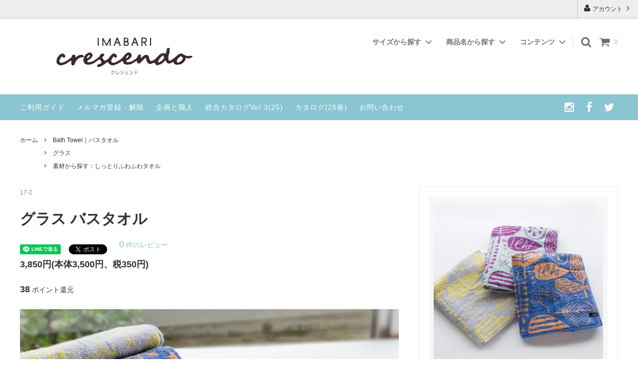

--- FILE ---
content_type: text/html; charset=EUC-JP
request_url: https://crescendotowel.shop-pro.jp/?pid=146099631
body_size: 22032
content:
<!DOCTYPE html PUBLIC "-//W3C//DTD XHTML 1.0 Transitional//EN" "http://www.w3.org/TR/xhtml1/DTD/xhtml1-transitional.dtd">
<html xmlns:og="http://ogp.me/ns#" xmlns:fb="http://www.facebook.com/2008/fbml" xmlns:mixi="http://mixi-platform.com/ns#" xmlns="http://www.w3.org/1999/xhtml" xml:lang="ja" lang="ja" dir="ltr">
<head>
<meta http-equiv="content-type" content="text/html; charset=euc-jp" />
<meta http-equiv="X-UA-Compatible" content="IE=edge,chrome=1" />
<title>今治タオル｜クレシェンド｜潤いのタオル｜グラスバスタオル</title>
<meta name="Keywords" content="今治タオル,クレシェンド,潤いのタオル,グラスバスタオル" />
<meta name="Description" content="空気の層を織り込んだ特殊加工で、洗濯を繰り返してもやわらかいまま。" />
<meta name="Author" content="いまばりクレシェンド" />
<meta name="Copyright" content="いまばりクレシェンド" />
<meta http-equiv="content-style-type" content="text/css" />
<meta http-equiv="content-script-type" content="text/javascript" />
<link rel="stylesheet" href="https://img07.shop-pro.jp/PA01438/422/css/3/index.css?cmsp_timestamp=20251202141732" type="text/css" />
<link rel="stylesheet" href="https://img07.shop-pro.jp/PA01438/422/css/3/product.css?cmsp_timestamp=20251202141732" type="text/css" />

<link rel="alternate" type="application/rss+xml" title="rss" href="https://crescendotowel.shop-pro.jp/?mode=rss" />
<link rel="shortcut icon" href="https://img07.shop-pro.jp/PA01438/422/favicon.ico?cmsp_timestamp=20251216113723" />
<script type="text/javascript" src="//ajax.googleapis.com/ajax/libs/jquery/1.11.0/jquery.min.js" ></script>
<meta property="og:title" content="今治タオル｜クレシェンド｜潤いのタオル｜グラスバスタオル" />
<meta property="og:description" content="空気の層を織り込んだ特殊加工で、洗濯を繰り返してもやわらかいまま。" />
<meta property="og:url" content="https://crescendotowel.shop-pro.jp?pid=146099631" />
<meta property="og:site_name" content="クレシェンド有限会社 | crescendoオンラインショップ | 今治タオル　" />
<meta property="og:image" content="https://img07.shop-pro.jp/PA01438/422/product/146099631.jpg?cmsp_timestamp=20191018135104"/>
<meta property="og:type" content="product" />
<meta property="product:price:amount" content="3850" />
<meta property="product:price:currency" content="JPY" />
<meta property="product:product_link" content="https://crescendotowel.shop-pro.jp?pid=146099631" />
<meta name="google-site-verification" content="Ry7v5iECyG4JKphZhXPEdeoW8O63NIQI_-HyvTgU_uU" /><meta name="google-site-verification" content="i6madYLIkjUMF7nq5KMLypYwci3TwolrxjTenkOkC1Y" />
<script>
  var Colorme = {"page":"product","shop":{"account_id":"PA01438422","title":"\u30af\u30ec\u30b7\u30a7\u30f3\u30c9\u6709\u9650\u4f1a\u793e | crescendo\u30aa\u30f3\u30e9\u30a4\u30f3\u30b7\u30e7\u30c3\u30d7 | \u4eca\u6cbb\u30bf\u30aa\u30eb\u3000"},"basket":{"total_price":0,"items":[]},"customer":{"id":null},"inventory_control":"option","product":{"shop_uid":"PA01438422","id":146099631,"name":"\u30b0\u30e9\u30b9 \u30d0\u30b9\u30bf\u30aa\u30eb","model_number":"17-2","stock_num":86,"sales_price":3500,"sales_price_including_tax":3850,"variants":[{"id":1,"option1_value":"\u30d6\u30eb\uff0d","option2_value":"","title":"\u30d6\u30eb\uff0d","model_number":"","stock_num":30,"option_price":3500,"option_price_including_tax":3850,"option_members_price":3500,"option_members_price_including_tax":3850},{"id":2,"option1_value":"\u30b0\u30ea\uff0d\u30f3","option2_value":"","title":"\u30b0\u30ea\uff0d\u30f3","model_number":"","stock_num":26,"option_price":3500,"option_price_including_tax":3850,"option_members_price":3500,"option_members_price_including_tax":3850},{"id":3,"option1_value":"\u30b0\u30ec\u30fc","option2_value":"","title":"\u30b0\u30ec\u30fc","model_number":"","stock_num":30,"option_price":3500,"option_price_including_tax":3850,"option_members_price":3500,"option_members_price_including_tax":3850}],"category":{"id_big":2550448,"id_small":0},"groups":[{"id":2111472},{"id":3012029}],"members_price":3500,"members_price_including_tax":3850}};

  (function() {
    function insertScriptTags() {
      var scriptTagDetails = [{"src":"https:\/\/assets.buzzec.jp\/colorme\/tags\/gtm-mrcspgfd_shop_1764300788.js","integrity":"sha384-cwZJq5qnX\/JInouaS6DYhEiLljC+gPqqHbBMys9Pyta6FCi6lMO3Zyp3kkArolU7"},{"src":"https:\/\/colorme-cdn.cart-rcv.jp\/PA01438422\/shop-fccf57a1912d63ffa88eee9d1324a99f-1281.js","integrity":"sha384-eslntqvsEZ2t1TnYsB319bLvKc53onI4Z+id+5OB2J03fWZtjpNR\/QOnScMuz84e"}];
      var entry = document.getElementsByTagName('script')[0];

      scriptTagDetails.forEach(function(tagDetail) {
        var script = document.createElement('script');

        script.type = 'text/javascript';
        script.src = tagDetail.src;
        script.async = true;

        if( tagDetail.integrity ) {
          script.integrity = tagDetail.integrity;
          script.setAttribute('crossorigin', 'anonymous');
        }

        entry.parentNode.insertBefore(script, entry);
      })
    }

    window.addEventListener('load', insertScriptTags, false);
  })();
</script>

<script async src="https://www.googletagmanager.com/gtag/js?id=G-6XJQMJ19T2"></script>
<script>
  window.dataLayer = window.dataLayer || [];
  function gtag(){dataLayer.push(arguments);}
  gtag('js', new Date());
  
      gtag('config', 'G-6XJQMJ19T2', (function() {
      var config = {};
      if (Colorme && Colorme.customer && Colorme.customer.id != null) {
        config.user_id = Colorme.customer.id;
      }
      return config;
    })());
  
  </script><script type="text/javascript">
  document.addEventListener("DOMContentLoaded", function() {
    gtag("event", "view_item", {
      currency: "JPY",
      value: Colorme.product.sales_price_including_tax,
      items: [
        {
          item_id: Colorme.product.id,
          item_name: Colorme.product.name
        }
      ]
    });
  });
</script><script async src="https://zen.one/analytics.js"></script>
</head>
<body>
<meta name="colorme-acc-payload" content="?st=1&pt=10029&ut=146099631&at=PA01438422&v=20260121024218&re=&cn=6a0b14b1af8acca83b3003435fa09437" width="1" height="1" alt="" /><script>!function(){"use strict";Array.prototype.slice.call(document.getElementsByTagName("script")).filter((function(t){return t.src&&t.src.match(new RegExp("dist/acc-track.js$"))})).forEach((function(t){return document.body.removeChild(t)})),function t(c){var r=arguments.length>1&&void 0!==arguments[1]?arguments[1]:0;if(!(r>=c.length)){var e=document.createElement("script");e.onerror=function(){return t(c,r+1)},e.src="https://"+c[r]+"/dist/acc-track.js?rev=3",document.body.appendChild(e)}}(["acclog001.shop-pro.jp","acclog002.shop-pro.jp"])}();</script>



<script>
  // headタグの中にviewportのmetaタグを入れる
  (function () {
    var viewport = document.createElement('meta');
    viewport.setAttribute('name', 'viewport');
    viewport.setAttribute('content', 'width=device-width, initial-scale=1.0, maximum-scale=1.0, user-scalable=no');
    document.getElementsByTagName('head')[0].appendChild(viewport);
  }());
</script>

<div class="cart_in_modal__bg show_while_cart_in_connecting spinner" style="display: none;"></div>
<link href="https://fonts.googleapis.com/css?family=Montserrat:400,600" rel="stylesheet">
<input type="checkbox" class="state-drawer-nav" id="view-drawer-nav">
<input type="checkbox" class="state-search-form" id="view-search-form">
<label for="view-search-form" aria-label="検索フォームを閉じる" class="close-search-form c-overlay">
  <svg class="c-overlay__icon" role="img" aria-hidden="true"><use xlink:href="#close"></use></svg>
</label>
<label for="view-drawer-nav" aria-label="メニューを閉じる" class="close-drawer-nav c-overlay">
  <svg class="c-overlay__icon" role="img" aria-hidden="true"><use xlink:href="#close"></use></svg>
</label>

<div id="pagetop" class="p-body" ontouchstart="">
  <div class="p-header">
    <div class="js-fix-height"></div>
    <div id="js-fixed-header" class="p-fixed-header">
      <div class="p-header__bar">
        <ul class="p-header__user-nav">
                    <li>
            <a href="https://crescendotowel.shop-pro.jp/?mode=myaccount">
              <svg role="img" aria-hidden="true"><use xlink:href="#user"></use></svg>
              アカウント
              <svg role="img" aria-hidden="true"><use xlink:href="#angle-right"></use></svg>
            </a>
          </li>
        </ul>
        
      </div>
      <div class="p-global-header">
        <div class="p-layout-container">
          <a href="https://crescendotowel.shop-pro.jp/" class="p-global-header__logo p-global-header__logo--image js-header-logo">
            <img src="https://img07.shop-pro.jp/PA01438/422/PA01438422.jpg?cmsp_timestamp=20251216113723" alt="クレシェンド有限会社 | crescendoオンラインショップ | 今治タオル　" />
          </a>
          <a href="https://crescendotowel.shop-pro.jp/" class="p-global-header__home">
            <svg class="p-global-header__icon" role="img" aria-hidden="true"><use xlink:href="#home"></use></svg>
            ホーム
          </a>
          <div class="p-global-nav">
                        <form name="cart_view_with_async" method="POST" action="https://crescendotowel.shop-pro.jp/cart/proxy/basket?shop_id=PA01438422&shop_domain=crescendotowel.shop-pro.jp">
              <input type="hidden" name="reference_token" value="02ea81ab4bb3491d950aa0348c766223"><input type="hidden" name="shop_id" value="PA01438422"><input type="hidden" name="shop_domain" value="crescendotowel.shop-pro.jp">
            </form>
            <a href="javascript:void(0)" class="p-global-header__cart cart_view_with_async">
              <span class="p-global-header__cart-icon">
                <svg class="p-global-header__icon" role="img" aria-hidden="true" aria-label="カート">
                  <use xlink:href="#shopping-cart"></use>
                </svg>
              </span>
              <span class="p-global-header__cart-count cart_count">
                0
              </span>
            </a>
                        <label for="view-search-form" class="p-global-header__search open-search-form">
              <svg class="p-global-header__icon" role="img" aria-hidden="true"><use xlink:href="#search"></use></svg>
            </label>
                        <dl class="p-global-nav__unit js-global-nav-list">
              <dt class="p-global-nav__heading">
                サイズから探す
                <svg class="p-global-header__icon" role="img" aria-hidden="true"><use xlink:href="#angle-down"></use></svg>
              </dt>
              <dd class="p-global-nav__body">
                <div class="p-global-nav__body-inner">
                  <ul class="p-global-nav__list">
                                        <li>
                      <a href="https://crescendotowel.shop-pro.jp/?mode=cate&cbid=2550448&csid=0&sort=n">
                        Bath Towel｜バスタオル
                      </a>
                    </li>
                                        <li>
                      <a href="https://crescendotowel.shop-pro.jp/?mode=cate&cbid=2550500&csid=0&sort=n">
                        Face Towel｜フェイスタオル
                      </a>
                    </li>
                                        <li>
                      <a href="https://crescendotowel.shop-pro.jp/?mode=cate&cbid=2550503&csid=0&sort=n">
                        Sports Towel｜スポーツタオル
                      </a>
                    </li>
                                        <li>
                      <a href="https://crescendotowel.shop-pro.jp/?mode=cate&cbid=2587188&csid=0&sort=n">
                        Towel Muffler｜タオルマフラー
                      </a>
                    </li>
                                        <li>
                      <a href="https://crescendotowel.shop-pro.jp/?mode=cate&cbid=2550501&csid=0&sort=n">
                        Wash Towel｜ウォッシュタオル
                      </a>
                    </li>
                                        <li>
                      <a href="https://crescendotowel.shop-pro.jp/?mode=cate&cbid=2550502&csid=0&sort=n">
                        Towel Handkerchief｜タオルハンカチ
                      </a>
                    </li>
                                        <li>
                      <a href="https://crescendotowel.shop-pro.jp/?mode=cate&cbid=2635601&csid=0&sort=n">
                        Towelket｜タオルケット
                      </a>
                    </li>
                                        <li>
                      <a href="https://crescendotowel.shop-pro.jp/?mode=cate&cbid=2550816&csid=0&sort=n">
                        Wear｜ウェア
                      </a>
                    </li>
                                        <li>
                      <a href="https://crescendotowel.shop-pro.jp/?mode=cate&cbid=2619705&csid=0&sort=n">
                        Mask｜マスク
                      </a>
                    </li>
                                        <li>
                      <a href="https://crescendotowel.shop-pro.jp/?mode=cate&cbid=2550505&csid=0&sort=n">
                        Baby & Kids｜ベビー＆キッズ
                      </a>
                    </li>
                                        <li>
                      <a href="https://crescendotowel.shop-pro.jp/?mode=cate&cbid=2550504&csid=0&sort=n">
                        Gift Set｜ギフトセット
                      </a>
                    </li>
                                        <li>
                      <a href="https://crescendotowel.shop-pro.jp/?mode=cate&cbid=2576192&csid=0&sort=n">
                        Wrapping｜ラッピング
                      </a>
                    </li>
                                      </ul>
                </div>
              </dd>
            </dl>
                                    <dl class="p-global-nav__unit js-global-nav-list">
              <dt class="p-global-nav__heading">
                商品名から探す
                <svg class="p-global-header__icon" role="img" aria-hidden="true"><use xlink:href="#angle-down"></use></svg>
              </dt>
              <dd class="p-global-nav__body">
                <div class="p-global-nav__body-inner">
                  <ul class="p-global-nav__list">
                                        <li>
                      <a href="https://crescendotowel.shop-pro.jp/?mode=grp&gid=2111457&sort=n">
                        アラビアン
                      </a>
                    </li>
                                        <li>
                      <a href="https://crescendotowel.shop-pro.jp/?mode=grp&gid=2721137&sort=n">
                        AMICA（アミカ）
                      </a>
                    </li>
                                        <li>
                      <a href="https://crescendotowel.shop-pro.jp/?mode=grp&gid=3016282&sort=n">
                        AMICA（アミカ）ポーチ
                      </a>
                    </li>
                                        <li>
                      <a href="https://crescendotowel.shop-pro.jp/?mode=grp&gid=2111480&sort=n">
                        イニシャルレースハンカチ
                      </a>
                    </li>
                                        <li>
                      <a href="https://crescendotowel.shop-pro.jp/?mode=grp&gid=2961274&sort=n">
                        海のいきものがたり
                      </a>
                    </li>
                                        <li>
                      <a href="https://crescendotowel.shop-pro.jp/?mode=grp&gid=2836107&sort=n">
                        潤いのバスローブ
                      </a>
                    </li>
                                        <li>
                      <a href="https://crescendotowel.shop-pro.jp/?mode=grp&gid=2836108&sort=n">
                        潤いのヘアタオル
                      </a>
                    </li>
                                        <li>
                      <a href="https://crescendotowel.shop-pro.jp/?mode=grp&gid=2836887&sort=n">
                        エンブロイダリー
                      </a>
                    </li>
                                        <li>
                      <a href="https://crescendotowel.shop-pro.jp/?mode=grp&gid=2790409&sort=n">
                        休日と私とハンカチと
                      </a>
                    </li>
                                        <li>
                      <a href="https://crescendotowel.shop-pro.jp/?mode=grp&gid=2111472&sort=n">
                        グラス
                      </a>
                    </li>
                                        <li>
                      <a href="https://crescendotowel.shop-pro.jp/?mode=grp&gid=2720900&sort=n">
                        Kotosara（ことさら）
                      </a>
                    </li>
                                        <li>
                      <a href="https://crescendotowel.shop-pro.jp/?mode=grp&gid=2721045&sort=n">
                        ZARATO（ザラト）
                      </a>
                    </li>
                                        <li>
                      <a href="https://crescendotowel.shop-pro.jp/?mode=grp&gid=3058922&sort=n">
                        シフォン
                      </a>
                    </li>
                                        <li>
                      <a href="https://crescendotowel.shop-pro.jp/?mode=grp&gid=2111463&sort=n">
                        ジムライン
                      </a>
                    </li>
                                        <li>
                      <a href="https://crescendotowel.shop-pro.jp/?mode=grp&gid=2424162&sort=n">
                        ジオメトリック
                      </a>
                    </li>
                                        <li>
                      <a href="https://crescendotowel.shop-pro.jp/?mode=grp&gid=2836200&sort=n">
                        タオル枕 ねむねむ
                      </a>
                    </li>
                                        <li>
                      <a href="https://crescendotowel.shop-pro.jp/?mode=grp&gid=2264973&sort=n">
                        ひやリズム
                      </a>
                    </li>
                                        <li>
                      <a href="https://crescendotowel.shop-pro.jp/?mode=grp&gid=3058923&sort=n">
                        ひやリズムZ
                      </a>
                    </li>
                                        <li>
                      <a href="https://crescendotowel.shop-pro.jp/?mode=grp&gid=2344780&sort=n">
                        冷んやりシート付き今治タオルマフラー
                      </a>
                    </li>
                                        <li>
                      <a href="https://crescendotowel.shop-pro.jp/?mode=grp&gid=2265101&sort=n">
                        パプリカ
                      </a>
                    </li>
                                        <li>
                      <a href="https://crescendotowel.shop-pro.jp/?mode=grp&gid=2111477&sort=n">
                        ファンデーション
                      </a>
                    </li>
                                        <li>
                      <a href="https://crescendotowel.shop-pro.jp/?mode=grp&gid=2912650&sort=n">
                        ブルックリンスタイル
                      </a>
                    </li>
                                        <li>
                      <a href="https://crescendotowel.shop-pro.jp/?mode=grp&gid=2836944&sort=n">
                        Hot water bottle（湯たんぽ）
                      </a>
                    </li>
                                        <li>
                      <a href="https://crescendotowel.shop-pro.jp/?mode=grp&gid=2111470&sort=n">
                        マシュマロ
                      </a>
                    </li>
                                        <li>
                      <a href="https://crescendotowel.shop-pro.jp/?mode=grp&gid=2912651&sort=n">
                        melange（メランジェ）
                      </a>
                    </li>
                                        <li>
                      <a href="https://crescendotowel.shop-pro.jp/?mode=grp&gid=2111473&sort=n">
                        モネ
                      </a>
                    </li>
                                        <li>
                      <a href="https://crescendotowel.shop-pro.jp/?mode=grp&gid=2836098&sort=n">
                        YOUR COLORS（ユアカラーズ）
                      </a>
                    </li>
                                        <li>
                      <a href="https://crescendotowel.shop-pro.jp/?mode=grp&gid=2912646&sort=n">
                        LINE（ライン）
                      </a>
                    </li>
                                        <li>
                      <a href="https://crescendotowel.shop-pro.jp/?mode=grp&gid=2542483&sort=n">
                        Riga（リガ）
                      </a>
                    </li>
                                        <li>
                      <a href="https://crescendotowel.shop-pro.jp/?mode=grp&gid=2720745&sort=n">
                        凜（りん）
                      </a>
                    </li>
                                        <li>
                      <a href="https://crescendotowel.shop-pro.jp/?mode=grp&gid=3058925&sort=n">
                        LuLu（ルル）
                      </a>
                    </li>
                                        <li>
                      <a href="https://crescendotowel.shop-pro.jp/?mode=grp&gid=2111753&sort=n">
                        ベビー&キッズ
                      </a>
                    </li>
                                        <li>
                      <a href="https://crescendotowel.shop-pro.jp/?mode=grp&gid=2419492&sort=n">
                        マスク
                      </a>
                    </li>
                                        <li>
                      <a href="https://crescendotowel.shop-pro.jp/?mode=grp&gid=2751593&sort=n">
                        SALE（セール）
                      </a>
                    </li>
                                        <li>
                      <a href="https://crescendotowel.shop-pro.jp/?mode=grp&gid=2852987&sort=n">
                        STA
                      </a>
                    </li>
                                        <li>
                      <a href="https://crescendotowel.shop-pro.jp/?mode=grp&gid=3012029&sort=n">
                        素材から探す：しっとりふわふわタオル
                      </a>
                    </li>
                                        <li>
                      <a href="https://crescendotowel.shop-pro.jp/?mode=grp&gid=3015247&sort=n">
                        素材から探す：もっちりとした 量感豊かなタオル
                      </a>
                    </li>
                                        <li>
                      <a href="https://crescendotowel.shop-pro.jp/?mode=grp&gid=3015249&sort=n">
                        素材から探す：ザラッ！と夏タオル
                      </a>
                    </li>
                                        <li>
                      <a href="https://crescendotowel.shop-pro.jp/?mode=grp&gid=3015277&sort=n">
                        素材から探す：さらっとしなやかタオル
                      </a>
                    </li>
                                      </ul>
                </div>
              </dd>
            </dl>
                                    <dl class="p-global-nav__unit js-global-nav-list">
              <dt class="p-global-nav__heading">
                コンテンツ
                <svg class="p-global-header__icon" role="img" aria-hidden="true"><use xlink:href="#angle-down"></use></svg>
              </dt>
              <dd class="p-global-nav__body">
                <div class="p-global-nav__body-inner">
                  <ul class="p-global-nav__list">
                                        <li>
                      <a href="https://crescendotowel.shop-pro.jp/?mode=f1">
                        今治タオルについて
                      </a>
                    </li>
                                        <li>
                      <a href="https://crescendotowel.shop-pro.jp/?mode=f3">
                        ギフトについて
                      </a>
                    </li>
                                        <li>
                      <a href="https://crescendotowel.shop-pro.jp/?mode=f4">
                        Amazon Payが使えます
                      </a>
                    </li>
                                        <li>
                      <a href="https://crescendotowel.shop-pro.jp/?mode=f5">
                        レビュー投稿でプレゼント！
                      </a>
                    </li>
                                        <li>
                      <a href="https://crescendotowel.shop-pro.jp/?mode=f6">
                        初めてのお買い物時に500ポイントプレゼント！
                      </a>
                    </li>
                                        <li>
                      <a href="https://crescendotowel.shop-pro.jp/?mode=f7">
                        商品カタログ
                      </a>
                    </li>
                                      </ul>
                </div>
              </dd>
            </dl>
                      </div>
        </div>

      </div>
    </div>
    <div class="p-sub-header">
      <div class="p-layout-container">
        <ul class="p-sub-header__content-nav">
          <li>
            <a href="https://crescendotowel.shop-pro.jp/?mode=sk">ご利用ガイド</a>
          </li>
                    <li>
            <a href="https://crescendotowel.shop-pro.jp/customer/newsletter/subscriptions/new">メルマガ登録・解除</a>
          </li>
          					<li>
            <a href="https://www.crescendo-site.com/kikaku.html" target="blink">
              企画と職人
            </a>
          </li>
					<li>	
						<a href="https://saas.actibookone.com/content/detail?param=eyJjb250ZW50TnVtIjo2MjU4MDh9&detailFlg=0&pNo=1" target="_blank">総合カタログVol.3(25)
            </a>
          </li>
					<li>
            <a href="https://saas.actibookone.com/content/detail?param=eyJjb250ZW50TnVtIjo1NTE0NzZ9&detailFlg=0&pNo=1" target="_blank">カタログ(25春)
            </a>
						</li>
				    <!--<li>	
						<a href="https://saas.actibookone.com/content/detail?param=eyJjb250ZW50TnVtIjo0ODg3MTV9&detailFlg=0&pNo=1" target="_blank">総合カタログVol.2(24)
            </a>
          </li>-->
					<li>
            <a href="https://crescendotowel.shop-pro.jp/customer/inquiries/new">
              お問い合わせ
            </a>
          </li>
        </ul>
                <ul class="p-sub-header__social-nav">
                    <li>
            <a href="https://www.instagram.com/crescendo_imabari/" target="_blank">
              <svg class="c-social-icon" role="img" aria-hidden="true"><use xlink:href="#instagram"></use></svg>
            </a>
          </li>
          					
                    <li>
            <a href="https://www.facebook.com/crescendo.imabari">
              <svg class="c-social-icon" role="img" aria-hidden="true"><use xlink:href="#facebook"></use></svg>
            </a>
          </li>
                              <li>
            <a href="https://twitter.com/17crescendo">
              <svg class="c-social-icon" role="img" aria-hidden="true"><use xlink:href="#twitter"></use></svg>
            </a>
          </li>
                                      </ul>
              </div>

    </div>
  </div>
  <div id="js-sp-header" class="sp-global-header">
    <label for="view-drawer-nav" class="sp-global-header__unit open-drawer-nav">
      <svg class="p-global-header__icon" role="img" aria-hidden="true"><use xlink:href="#bars"></use></svg>
      メニュー
    </label>
    <label for="view-search-form" class="sp-global-header__unit open-search-form">
      <svg class="p-global-header__icon" role="img" aria-hidden="true"><use xlink:href="#search"></use></svg>
      検索
    </label>
        <form name="cart_view_with_async" method="POST" action="https://crescendotowel.shop-pro.jp/cart/proxy/basket?shop_id=PA01438422&shop_domain=crescendotowel.shop-pro.jp">
      <input type="hidden" name="reference_token" value="02ea81ab4bb3491d950aa0348c766223"><input type="hidden" name="shop_id" value="PA01438422"><input type="hidden" name="shop_domain" value="crescendotowel.shop-pro.jp">
    </form>
    <a href="javascript:void(0)" class="sp-global-header__unit cart_view_with_async">
      <span class="p-global-header__cart-icon">
        <svg class="p-global-header__icon" role="img" aria-hidden="true"><use xlink:href="#shopping-cart"></use></svg>
      </span>
      カート
    </a>
      </div>

  <div class="p-drawer-nav">
    <ul class="p-drawer__list">
      <li>
        <label for="view-drawer-nav" aria-label="メニューを閉じる" class="c-sp-list c-sp-list--close-menu">
          <span class="c-sp-list__value">
            メニューを閉じる
          </span>
        </label>
      </li>
      <li>
        <a href="https://crescendotowel.shop-pro.jp/" class="c-sp-list">
          <span class="c-sp-list__mark">
            <svg class="c-sp-list__icon" role="img" aria-hidden="true"><use xlink:href="#home"></use></svg>
          </span>
          <span class="c-sp-list__value">
            ホーム
          </span>
          <span class="c-sp-list__nav-icon">
            <svg class="c-sp-list__icon" role="img" aria-hidden="true"><use xlink:href="#angle-right"></use></svg>
          </span>
        </a>
      </li>
    </ul>
    <div class="p-drawer__heading">
      ユーザー
    </div>
    <ul class="p-drawer__list">
            <li>
        <a href="https://crescendotowel.shop-pro.jp/?mode=myaccount" class="c-sp-list">
          <span class="c-sp-list__value">
            アカウント
          </span>
          <span class="c-sp-list__nav-icon">
            <svg class="c-sp-list__icon" role="img" aria-hidden="true"><use xlink:href="#angle-right"></use></svg>
          </span>
        </a>
      </li>
    </ul>
        <div class="p-drawer__heading">
      絞り込む
    </div>
            <dl class="p-drawer__list">
      <dt class="c-sp-list js-drawer-pulldown">
        <span class="c-sp-list__value">
          サイズから探す
        </span>
        <span class="c-sp-list__nav-icon">
          <svg class="c-sp-list__icon--pulldown" role="img" aria-hidden="true"><use xlink:href="#angle-down"></use></svg>
        </span>
      </dt>
      <dd class="p-drawer__pulldown">
        <ul class="p-drawer__list">
                    <li>
            <a href="https://crescendotowel.shop-pro.jp/?mode=cate&cbid=2550448&csid=0&sort=n" class="c-sp-list">
              <span class="c-sp-list__value">
                Bath Towel｜バスタオル
              </span>
              <span class="c-sp-list__nav-icon">
                <svg class="c-sp-list__icon" role="img" aria-hidden="true"><use xlink:href="#angle-right"></use></svg>
              </span>
            </a>
          </li>
                    <li>
            <a href="https://crescendotowel.shop-pro.jp/?mode=cate&cbid=2550500&csid=0&sort=n" class="c-sp-list">
              <span class="c-sp-list__value">
                Face Towel｜フェイスタオル
              </span>
              <span class="c-sp-list__nav-icon">
                <svg class="c-sp-list__icon" role="img" aria-hidden="true"><use xlink:href="#angle-right"></use></svg>
              </span>
            </a>
          </li>
                    <li>
            <a href="https://crescendotowel.shop-pro.jp/?mode=cate&cbid=2550503&csid=0&sort=n" class="c-sp-list">
              <span class="c-sp-list__value">
                Sports Towel｜スポーツタオル
              </span>
              <span class="c-sp-list__nav-icon">
                <svg class="c-sp-list__icon" role="img" aria-hidden="true"><use xlink:href="#angle-right"></use></svg>
              </span>
            </a>
          </li>
                    <li>
            <a href="https://crescendotowel.shop-pro.jp/?mode=cate&cbid=2587188&csid=0&sort=n" class="c-sp-list">
              <span class="c-sp-list__value">
                Towel Muffler｜タオルマフラー
              </span>
              <span class="c-sp-list__nav-icon">
                <svg class="c-sp-list__icon" role="img" aria-hidden="true"><use xlink:href="#angle-right"></use></svg>
              </span>
            </a>
          </li>
                    <li>
            <a href="https://crescendotowel.shop-pro.jp/?mode=cate&cbid=2550501&csid=0&sort=n" class="c-sp-list">
              <span class="c-sp-list__value">
                Wash Towel｜ウォッシュタオル
              </span>
              <span class="c-sp-list__nav-icon">
                <svg class="c-sp-list__icon" role="img" aria-hidden="true"><use xlink:href="#angle-right"></use></svg>
              </span>
            </a>
          </li>
                    <li>
            <a href="https://crescendotowel.shop-pro.jp/?mode=cate&cbid=2550502&csid=0&sort=n" class="c-sp-list">
              <span class="c-sp-list__value">
                Towel Handkerchief｜タオルハンカチ
              </span>
              <span class="c-sp-list__nav-icon">
                <svg class="c-sp-list__icon" role="img" aria-hidden="true"><use xlink:href="#angle-right"></use></svg>
              </span>
            </a>
          </li>
                    <li>
            <a href="https://crescendotowel.shop-pro.jp/?mode=cate&cbid=2635601&csid=0&sort=n" class="c-sp-list">
              <span class="c-sp-list__value">
                Towelket｜タオルケット
              </span>
              <span class="c-sp-list__nav-icon">
                <svg class="c-sp-list__icon" role="img" aria-hidden="true"><use xlink:href="#angle-right"></use></svg>
              </span>
            </a>
          </li>
                    <li>
            <a href="https://crescendotowel.shop-pro.jp/?mode=cate&cbid=2550816&csid=0&sort=n" class="c-sp-list">
              <span class="c-sp-list__value">
                Wear｜ウェア
              </span>
              <span class="c-sp-list__nav-icon">
                <svg class="c-sp-list__icon" role="img" aria-hidden="true"><use xlink:href="#angle-right"></use></svg>
              </span>
            </a>
          </li>
                    <li>
            <a href="https://crescendotowel.shop-pro.jp/?mode=cate&cbid=2619705&csid=0&sort=n" class="c-sp-list">
              <span class="c-sp-list__value">
                Mask｜マスク
              </span>
              <span class="c-sp-list__nav-icon">
                <svg class="c-sp-list__icon" role="img" aria-hidden="true"><use xlink:href="#angle-right"></use></svg>
              </span>
            </a>
          </li>
                    <li>
            <a href="https://crescendotowel.shop-pro.jp/?mode=cate&cbid=2550505&csid=0&sort=n" class="c-sp-list">
              <span class="c-sp-list__value">
                Baby & Kids｜ベビー＆キッズ
              </span>
              <span class="c-sp-list__nav-icon">
                <svg class="c-sp-list__icon" role="img" aria-hidden="true"><use xlink:href="#angle-right"></use></svg>
              </span>
            </a>
          </li>
                    <li>
            <a href="https://crescendotowel.shop-pro.jp/?mode=cate&cbid=2550504&csid=0&sort=n" class="c-sp-list">
              <span class="c-sp-list__value">
                Gift Set｜ギフトセット
              </span>
              <span class="c-sp-list__nav-icon">
                <svg class="c-sp-list__icon" role="img" aria-hidden="true"><use xlink:href="#angle-right"></use></svg>
              </span>
            </a>
          </li>
                    <li>
            <a href="https://crescendotowel.shop-pro.jp/?mode=cate&cbid=2576192&csid=0&sort=n" class="c-sp-list">
              <span class="c-sp-list__value">
                Wrapping｜ラッピング
              </span>
              <span class="c-sp-list__nav-icon">
                <svg class="c-sp-list__icon" role="img" aria-hidden="true"><use xlink:href="#angle-right"></use></svg>
              </span>
            </a>
          </li>
                  </ul>
      </dd>
    </dl>
            <dl class="p-drawer__list">
      <dt class="c-sp-list js-drawer-pulldown">
        <span class="c-sp-list__value">
          商品名から探す
        </span>
        <span class="c-sp-list__nav-icon">
          <svg class="c-sp-list__icon--pulldown" role="img" aria-hidden="true"><use xlink:href="#angle-down"></use></svg>
        </span>
      </dt>
      <dd class="p-drawer__pulldown">
        <ul class="p-drawer__list">
                    <li>
            <a href="https://crescendotowel.shop-pro.jp/?mode=grp&gid=2111457&sort=n" class="c-sp-list">
              <span class="c-sp-list__value">
                アラビアン
              </span>
              <span class="c-sp-list__nav-icon">
                <svg class="c-sp-list__icon" role="img" aria-hidden="true"><use xlink:href="#angle-right"></use></svg>
              </span>
            </a>
          </li>
                    <li>
            <a href="https://crescendotowel.shop-pro.jp/?mode=grp&gid=2721137&sort=n" class="c-sp-list">
              <span class="c-sp-list__value">
                AMICA（アミカ）
              </span>
              <span class="c-sp-list__nav-icon">
                <svg class="c-sp-list__icon" role="img" aria-hidden="true"><use xlink:href="#angle-right"></use></svg>
              </span>
            </a>
          </li>
                    <li>
            <a href="https://crescendotowel.shop-pro.jp/?mode=grp&gid=3016282&sort=n" class="c-sp-list">
              <span class="c-sp-list__value">
                AMICA（アミカ）ポーチ
              </span>
              <span class="c-sp-list__nav-icon">
                <svg class="c-sp-list__icon" role="img" aria-hidden="true"><use xlink:href="#angle-right"></use></svg>
              </span>
            </a>
          </li>
                    <li>
            <a href="https://crescendotowel.shop-pro.jp/?mode=grp&gid=2111480&sort=n" class="c-sp-list">
              <span class="c-sp-list__value">
                イニシャルレースハンカチ
              </span>
              <span class="c-sp-list__nav-icon">
                <svg class="c-sp-list__icon" role="img" aria-hidden="true"><use xlink:href="#angle-right"></use></svg>
              </span>
            </a>
          </li>
                    <li>
            <a href="https://crescendotowel.shop-pro.jp/?mode=grp&gid=2961274&sort=n" class="c-sp-list">
              <span class="c-sp-list__value">
                海のいきものがたり
              </span>
              <span class="c-sp-list__nav-icon">
                <svg class="c-sp-list__icon" role="img" aria-hidden="true"><use xlink:href="#angle-right"></use></svg>
              </span>
            </a>
          </li>
                    <li>
            <a href="https://crescendotowel.shop-pro.jp/?mode=grp&gid=2836107&sort=n" class="c-sp-list">
              <span class="c-sp-list__value">
                潤いのバスローブ
              </span>
              <span class="c-sp-list__nav-icon">
                <svg class="c-sp-list__icon" role="img" aria-hidden="true"><use xlink:href="#angle-right"></use></svg>
              </span>
            </a>
          </li>
                    <li>
            <a href="https://crescendotowel.shop-pro.jp/?mode=grp&gid=2836108&sort=n" class="c-sp-list">
              <span class="c-sp-list__value">
                潤いのヘアタオル
              </span>
              <span class="c-sp-list__nav-icon">
                <svg class="c-sp-list__icon" role="img" aria-hidden="true"><use xlink:href="#angle-right"></use></svg>
              </span>
            </a>
          </li>
                    <li>
            <a href="https://crescendotowel.shop-pro.jp/?mode=grp&gid=2836887&sort=n" class="c-sp-list">
              <span class="c-sp-list__value">
                エンブロイダリー
              </span>
              <span class="c-sp-list__nav-icon">
                <svg class="c-sp-list__icon" role="img" aria-hidden="true"><use xlink:href="#angle-right"></use></svg>
              </span>
            </a>
          </li>
                    <li>
            <a href="https://crescendotowel.shop-pro.jp/?mode=grp&gid=2790409&sort=n" class="c-sp-list">
              <span class="c-sp-list__value">
                休日と私とハンカチと
              </span>
              <span class="c-sp-list__nav-icon">
                <svg class="c-sp-list__icon" role="img" aria-hidden="true"><use xlink:href="#angle-right"></use></svg>
              </span>
            </a>
          </li>
                    <li>
            <a href="https://crescendotowel.shop-pro.jp/?mode=grp&gid=2111472&sort=n" class="c-sp-list">
              <span class="c-sp-list__value">
                グラス
              </span>
              <span class="c-sp-list__nav-icon">
                <svg class="c-sp-list__icon" role="img" aria-hidden="true"><use xlink:href="#angle-right"></use></svg>
              </span>
            </a>
          </li>
                    <li>
            <a href="https://crescendotowel.shop-pro.jp/?mode=grp&gid=2720900&sort=n" class="c-sp-list">
              <span class="c-sp-list__value">
                Kotosara（ことさら）
              </span>
              <span class="c-sp-list__nav-icon">
                <svg class="c-sp-list__icon" role="img" aria-hidden="true"><use xlink:href="#angle-right"></use></svg>
              </span>
            </a>
          </li>
                    <li>
            <a href="https://crescendotowel.shop-pro.jp/?mode=grp&gid=2721045&sort=n" class="c-sp-list">
              <span class="c-sp-list__value">
                ZARATO（ザラト）
              </span>
              <span class="c-sp-list__nav-icon">
                <svg class="c-sp-list__icon" role="img" aria-hidden="true"><use xlink:href="#angle-right"></use></svg>
              </span>
            </a>
          </li>
                    <li>
            <a href="https://crescendotowel.shop-pro.jp/?mode=grp&gid=3058922&sort=n" class="c-sp-list">
              <span class="c-sp-list__value">
                シフォン
              </span>
              <span class="c-sp-list__nav-icon">
                <svg class="c-sp-list__icon" role="img" aria-hidden="true"><use xlink:href="#angle-right"></use></svg>
              </span>
            </a>
          </li>
                    <li>
            <a href="https://crescendotowel.shop-pro.jp/?mode=grp&gid=2111463&sort=n" class="c-sp-list">
              <span class="c-sp-list__value">
                ジムライン
              </span>
              <span class="c-sp-list__nav-icon">
                <svg class="c-sp-list__icon" role="img" aria-hidden="true"><use xlink:href="#angle-right"></use></svg>
              </span>
            </a>
          </li>
                    <li>
            <a href="https://crescendotowel.shop-pro.jp/?mode=grp&gid=2424162&sort=n" class="c-sp-list">
              <span class="c-sp-list__value">
                ジオメトリック
              </span>
              <span class="c-sp-list__nav-icon">
                <svg class="c-sp-list__icon" role="img" aria-hidden="true"><use xlink:href="#angle-right"></use></svg>
              </span>
            </a>
          </li>
                    <li>
            <a href="https://crescendotowel.shop-pro.jp/?mode=grp&gid=2836200&sort=n" class="c-sp-list">
              <span class="c-sp-list__value">
                タオル枕 ねむねむ
              </span>
              <span class="c-sp-list__nav-icon">
                <svg class="c-sp-list__icon" role="img" aria-hidden="true"><use xlink:href="#angle-right"></use></svg>
              </span>
            </a>
          </li>
                    <li>
            <a href="https://crescendotowel.shop-pro.jp/?mode=grp&gid=2264973&sort=n" class="c-sp-list">
              <span class="c-sp-list__value">
                ひやリズム
              </span>
              <span class="c-sp-list__nav-icon">
                <svg class="c-sp-list__icon" role="img" aria-hidden="true"><use xlink:href="#angle-right"></use></svg>
              </span>
            </a>
          </li>
                    <li>
            <a href="https://crescendotowel.shop-pro.jp/?mode=grp&gid=3058923&sort=n" class="c-sp-list">
              <span class="c-sp-list__value">
                ひやリズムZ
              </span>
              <span class="c-sp-list__nav-icon">
                <svg class="c-sp-list__icon" role="img" aria-hidden="true"><use xlink:href="#angle-right"></use></svg>
              </span>
            </a>
          </li>
                    <li>
            <a href="https://crescendotowel.shop-pro.jp/?mode=grp&gid=2344780&sort=n" class="c-sp-list">
              <span class="c-sp-list__value">
                冷んやりシート付き今治タオルマフラー
              </span>
              <span class="c-sp-list__nav-icon">
                <svg class="c-sp-list__icon" role="img" aria-hidden="true"><use xlink:href="#angle-right"></use></svg>
              </span>
            </a>
          </li>
                    <li>
            <a href="https://crescendotowel.shop-pro.jp/?mode=grp&gid=2265101&sort=n" class="c-sp-list">
              <span class="c-sp-list__value">
                パプリカ
              </span>
              <span class="c-sp-list__nav-icon">
                <svg class="c-sp-list__icon" role="img" aria-hidden="true"><use xlink:href="#angle-right"></use></svg>
              </span>
            </a>
          </li>
                    <li>
            <a href="https://crescendotowel.shop-pro.jp/?mode=grp&gid=2111477&sort=n" class="c-sp-list">
              <span class="c-sp-list__value">
                ファンデーション
              </span>
              <span class="c-sp-list__nav-icon">
                <svg class="c-sp-list__icon" role="img" aria-hidden="true"><use xlink:href="#angle-right"></use></svg>
              </span>
            </a>
          </li>
                    <li>
            <a href="https://crescendotowel.shop-pro.jp/?mode=grp&gid=2912650&sort=n" class="c-sp-list">
              <span class="c-sp-list__value">
                ブルックリンスタイル
              </span>
              <span class="c-sp-list__nav-icon">
                <svg class="c-sp-list__icon" role="img" aria-hidden="true"><use xlink:href="#angle-right"></use></svg>
              </span>
            </a>
          </li>
                    <li>
            <a href="https://crescendotowel.shop-pro.jp/?mode=grp&gid=2836944&sort=n" class="c-sp-list">
              <span class="c-sp-list__value">
                Hot water bottle（湯たんぽ）
              </span>
              <span class="c-sp-list__nav-icon">
                <svg class="c-sp-list__icon" role="img" aria-hidden="true"><use xlink:href="#angle-right"></use></svg>
              </span>
            </a>
          </li>
                    <li>
            <a href="https://crescendotowel.shop-pro.jp/?mode=grp&gid=2111470&sort=n" class="c-sp-list">
              <span class="c-sp-list__value">
                マシュマロ
              </span>
              <span class="c-sp-list__nav-icon">
                <svg class="c-sp-list__icon" role="img" aria-hidden="true"><use xlink:href="#angle-right"></use></svg>
              </span>
            </a>
          </li>
                    <li>
            <a href="https://crescendotowel.shop-pro.jp/?mode=grp&gid=2912651&sort=n" class="c-sp-list">
              <span class="c-sp-list__value">
                melange（メランジェ）
              </span>
              <span class="c-sp-list__nav-icon">
                <svg class="c-sp-list__icon" role="img" aria-hidden="true"><use xlink:href="#angle-right"></use></svg>
              </span>
            </a>
          </li>
                    <li>
            <a href="https://crescendotowel.shop-pro.jp/?mode=grp&gid=2111473&sort=n" class="c-sp-list">
              <span class="c-sp-list__value">
                モネ
              </span>
              <span class="c-sp-list__nav-icon">
                <svg class="c-sp-list__icon" role="img" aria-hidden="true"><use xlink:href="#angle-right"></use></svg>
              </span>
            </a>
          </li>
                    <li>
            <a href="https://crescendotowel.shop-pro.jp/?mode=grp&gid=2836098&sort=n" class="c-sp-list">
              <span class="c-sp-list__value">
                YOUR COLORS（ユアカラーズ）
              </span>
              <span class="c-sp-list__nav-icon">
                <svg class="c-sp-list__icon" role="img" aria-hidden="true"><use xlink:href="#angle-right"></use></svg>
              </span>
            </a>
          </li>
                    <li>
            <a href="https://crescendotowel.shop-pro.jp/?mode=grp&gid=2912646&sort=n" class="c-sp-list">
              <span class="c-sp-list__value">
                LINE（ライン）
              </span>
              <span class="c-sp-list__nav-icon">
                <svg class="c-sp-list__icon" role="img" aria-hidden="true"><use xlink:href="#angle-right"></use></svg>
              </span>
            </a>
          </li>
                    <li>
            <a href="https://crescendotowel.shop-pro.jp/?mode=grp&gid=2542483&sort=n" class="c-sp-list">
              <span class="c-sp-list__value">
                Riga（リガ）
              </span>
              <span class="c-sp-list__nav-icon">
                <svg class="c-sp-list__icon" role="img" aria-hidden="true"><use xlink:href="#angle-right"></use></svg>
              </span>
            </a>
          </li>
                    <li>
            <a href="https://crescendotowel.shop-pro.jp/?mode=grp&gid=2720745&sort=n" class="c-sp-list">
              <span class="c-sp-list__value">
                凜（りん）
              </span>
              <span class="c-sp-list__nav-icon">
                <svg class="c-sp-list__icon" role="img" aria-hidden="true"><use xlink:href="#angle-right"></use></svg>
              </span>
            </a>
          </li>
                    <li>
            <a href="https://crescendotowel.shop-pro.jp/?mode=grp&gid=3058925&sort=n" class="c-sp-list">
              <span class="c-sp-list__value">
                LuLu（ルル）
              </span>
              <span class="c-sp-list__nav-icon">
                <svg class="c-sp-list__icon" role="img" aria-hidden="true"><use xlink:href="#angle-right"></use></svg>
              </span>
            </a>
          </li>
                    <li>
            <a href="https://crescendotowel.shop-pro.jp/?mode=grp&gid=2111753&sort=n" class="c-sp-list">
              <span class="c-sp-list__value">
                ベビー&キッズ
              </span>
              <span class="c-sp-list__nav-icon">
                <svg class="c-sp-list__icon" role="img" aria-hidden="true"><use xlink:href="#angle-right"></use></svg>
              </span>
            </a>
          </li>
                    <li>
            <a href="https://crescendotowel.shop-pro.jp/?mode=grp&gid=2419492&sort=n" class="c-sp-list">
              <span class="c-sp-list__value">
                マスク
              </span>
              <span class="c-sp-list__nav-icon">
                <svg class="c-sp-list__icon" role="img" aria-hidden="true"><use xlink:href="#angle-right"></use></svg>
              </span>
            </a>
          </li>
                    <li>
            <a href="https://crescendotowel.shop-pro.jp/?mode=grp&gid=2751593&sort=n" class="c-sp-list">
              <span class="c-sp-list__value">
                SALE（セール）
              </span>
              <span class="c-sp-list__nav-icon">
                <svg class="c-sp-list__icon" role="img" aria-hidden="true"><use xlink:href="#angle-right"></use></svg>
              </span>
            </a>
          </li>
                    <li>
            <a href="https://crescendotowel.shop-pro.jp/?mode=grp&gid=2852987&sort=n" class="c-sp-list">
              <span class="c-sp-list__value">
                STA
              </span>
              <span class="c-sp-list__nav-icon">
                <svg class="c-sp-list__icon" role="img" aria-hidden="true"><use xlink:href="#angle-right"></use></svg>
              </span>
            </a>
          </li>
                    <li>
            <a href="https://crescendotowel.shop-pro.jp/?mode=grp&gid=3012029&sort=n" class="c-sp-list">
              <span class="c-sp-list__value">
                素材から探す：しっとりふわふわタオル
              </span>
              <span class="c-sp-list__nav-icon">
                <svg class="c-sp-list__icon" role="img" aria-hidden="true"><use xlink:href="#angle-right"></use></svg>
              </span>
            </a>
          </li>
                    <li>
            <a href="https://crescendotowel.shop-pro.jp/?mode=grp&gid=3015247&sort=n" class="c-sp-list">
              <span class="c-sp-list__value">
                素材から探す：もっちりとした 量感豊かなタオル
              </span>
              <span class="c-sp-list__nav-icon">
                <svg class="c-sp-list__icon" role="img" aria-hidden="true"><use xlink:href="#angle-right"></use></svg>
              </span>
            </a>
          </li>
                    <li>
            <a href="https://crescendotowel.shop-pro.jp/?mode=grp&gid=3015249&sort=n" class="c-sp-list">
              <span class="c-sp-list__value">
                素材から探す：ザラッ！と夏タオル
              </span>
              <span class="c-sp-list__nav-icon">
                <svg class="c-sp-list__icon" role="img" aria-hidden="true"><use xlink:href="#angle-right"></use></svg>
              </span>
            </a>
          </li>
                    <li>
            <a href="https://crescendotowel.shop-pro.jp/?mode=grp&gid=3015277&sort=n" class="c-sp-list">
              <span class="c-sp-list__value">
                素材から探す：さらっとしなやかタオル
              </span>
              <span class="c-sp-list__nav-icon">
                <svg class="c-sp-list__icon" role="img" aria-hidden="true"><use xlink:href="#angle-right"></use></svg>
              </span>
            </a>
          </li>
                  </ul>
      </dd>
    </dl>
        <div class="p-drawer__heading">
      コンテンツ
    </div>
        <ul class="p-drawer__list p-drawer__list--freepage">
            <li>
        <a href="https://crescendotowel.shop-pro.jp/?mode=f1" class="c-sp-list">
          <span class="c-sp-list__value">
            今治タオルについて
          </span>
          <span class="c-sp-list__nav-icon">
            <svg class="c-sp-list__icon" role="img" aria-hidden="true"><use xlink:href="#angle-right"></use></svg>
          </span>
        </a>
      </li>
            <li>
        <a href="https://crescendotowel.shop-pro.jp/?mode=f3" class="c-sp-list">
          <span class="c-sp-list__value">
            ギフトについて
          </span>
          <span class="c-sp-list__nav-icon">
            <svg class="c-sp-list__icon" role="img" aria-hidden="true"><use xlink:href="#angle-right"></use></svg>
          </span>
        </a>
      </li>
            <li>
        <a href="https://crescendotowel.shop-pro.jp/?mode=f4" class="c-sp-list">
          <span class="c-sp-list__value">
            Amazon Payが使えます
          </span>
          <span class="c-sp-list__nav-icon">
            <svg class="c-sp-list__icon" role="img" aria-hidden="true"><use xlink:href="#angle-right"></use></svg>
          </span>
        </a>
      </li>
            <li>
        <a href="https://crescendotowel.shop-pro.jp/?mode=f5" class="c-sp-list">
          <span class="c-sp-list__value">
            レビュー投稿でプレゼント！
          </span>
          <span class="c-sp-list__nav-icon">
            <svg class="c-sp-list__icon" role="img" aria-hidden="true"><use xlink:href="#angle-right"></use></svg>
          </span>
        </a>
      </li>
            <li>
        <a href="https://crescendotowel.shop-pro.jp/?mode=f6" class="c-sp-list">
          <span class="c-sp-list__value">
            初めてのお買い物時に500ポイントプレゼント！
          </span>
          <span class="c-sp-list__nav-icon">
            <svg class="c-sp-list__icon" role="img" aria-hidden="true"><use xlink:href="#angle-right"></use></svg>
          </span>
        </a>
      </li>
            <li>
        <a href="https://crescendotowel.shop-pro.jp/?mode=f7" class="c-sp-list">
          <span class="c-sp-list__value">
            商品カタログ
          </span>
          <span class="c-sp-list__nav-icon">
            <svg class="c-sp-list__icon" role="img" aria-hidden="true"><use xlink:href="#angle-right"></use></svg>
          </span>
        </a>
      </li>
          </ul>
        <ul class="p-drawer__list">
      <li>
        <a href="https://crescendotowel.shop-pro.jp/?mode=sk" class="c-sp-list">
          <span class="c-sp-list__value">
            ご利用ガイド
          </span>
          <span class="c-sp-list__nav-icon">
            <svg class="c-sp-list__icon" role="img" aria-hidden="true"><use xlink:href="#angle-right"></use></svg>
          </span>
        </a>
      </li>
      <li>
        <a href="https://crescendotowel.shop-pro.jp/customer/inquiries/new" class="c-sp-list">
          <span class="c-sp-list__value">
            お問い合わせ
          </span>
          <span class="c-sp-list__nav-icon">
            <svg class="c-sp-list__icon" role="img" aria-hidden="true"><use xlink:href="#angle-right"></use></svg>
          </span>
        </a>
      </li>
                  <li>
        <a href="https://crescendotowel.shop-pro.jp/customer/newsletter/subscriptions/new" class="c-sp-list">
          <span class="c-sp-list__value">
            メルマガ登録・解除
          </span>
          <span class="c-sp-list__nav-icon">
            <svg class="c-sp-list__icon" role="img" aria-hidden="true"><use xlink:href="#angle-right"></use></svg>
          </span>
        </a>
      </li>
          </ul>
  </div>


  <div class="p-page-content product">
        <div class="p-layout-container">
    <div class="c-topic-path">
    <ul class="c-topic-path__list">
      <li class="c-topic-path__item">
        <a href="https://crescendotowel.shop-pro.jp/">ホーム</a>
      </li>
            <li class="c-topic-path__item">
        <svg role="img" aria-hidden="true"><use xlink:href="#angle-right"></use></svg>
        <a href="?mode=cate&cbid=2550448&csid=0&sort=n">Bath Towel｜バスタオル</a>
      </li>
                </ul>
        <ul class="c-topic-path__list">
      <li class="c-topic-path__item c-topic-path__item--hidden">
        <a href="https://crescendotowel.shop-pro.jp/">ホーム</a>
      </li>
            <li class="c-topic-path__item">
        <svg role="img" aria-hidden="true"><use xlink:href="#angle-right"></use></svg>
        <a href="https://crescendotowel.shop-pro.jp/?mode=grp&gid=2111472&sort=n">
          グラス
        </a>
      </li>
          </ul>
        <ul class="c-topic-path__list">
      <li class="c-topic-path__item c-topic-path__item--hidden">
        <a href="https://crescendotowel.shop-pro.jp/">ホーム</a>
      </li>
            <li class="c-topic-path__item">
        <svg role="img" aria-hidden="true"><use xlink:href="#angle-right"></use></svg>
        <a href="https://crescendotowel.shop-pro.jp/?mode=grp&gid=3012029&sort=n">
          素材から探す：しっとりふわふわタオル
        </a>
      </li>
          </ul>
      </div>

    <div class="cart_in_modal cart_modal__close" style="display: none;">
    <div class="cart_in_modal__outline not_bubbling">
      <label class="cart_modal__close cart_in_modal__close-icon">
      </label>
      <p class="cart_in_modal__heading">
        こちらの商品が<br class="sp-br">カートに入りました
      </p>
      <div class="cart_in_modal__detail">
                <div class="cart_in_modal__image-wrap">
          <img src="https://img07.shop-pro.jp/PA01438/422/product/146099631.jpg?cmsp_timestamp=20191018135104" alt="" class="cart_in_modal__image" />
        </div>
                <p class="cart_in_modal__name">
          グラス バスタオル
        </p>
      </div>
      <div class="cart_in_modal__button-wrap">
        <button class="cart_view_with_async cart_in_modal__button cart_in_modal__button--solid">かごの中身を見る</button>
        <p class="cart_modal__close cart_in_modal__text-link">ショッピングを続ける</p>
      </div>
    </div>
  </div>
  <div class="cart_in_error_modal cart_in_error__close" style="display: none;">
    <div class="cart_in_modal__outline not_bubbling">
      <label class="cart_in_error__close cart_in_modal__close-icon">
      </label>
      <p class="cart_in_error_message cart_in_error_modal__heading"></p>
      <div class="cart_in_modal__button-wrap">
        <button class="cart_in_error__close cart_in_modal__button cart_in_modal__button--solid">ショッピングを続ける</button>
      </div>
    </div>
  </div>
  
  <div class="p-product-wrap">
    <div class="p-product-heading js-product-fix">
      <div class="theiaStickySidebar">
                <div class="p-product-heading__unit">
                              <div class="p-large-image">
            <div class="p-large-image__image-wrap c-image-wrap">
              <div class="c-image-box js-thumbnail-set">
                                <img src="https://img07.shop-pro.jp/PA01438/422/product/146099631.jpg?cmsp_timestamp=20191018135104" alt="" class="c-image-box__image js-lazyload" />
                              </div>
            </div>
          </div>
                    <ul class="p-thumbnail-list">
                        <li class="p-thumbnail-list__unit">
              <div class="p-thumbnail-list__image-wrap c-image-wrap c-image-wrap--link is-current js-thumbnail-select" data-image-url="https://img07.shop-pro.jp/PA01438/422/product/146099631.jpg?cmsp_timestamp=20191018135104">
                <span class="c-image-box">
                  <img src="https://img07.shop-pro.jp/PA01438/422/product/146099631.jpg?cmsp_timestamp=20191018135104" class="c-image-box__image js-lazyload" />
                </span>
              </div>
            </li>
                                                <li class="p-thumbnail-list__unit">
              <div class="p-thumbnail-list__image-wrap c-image-wrap c-image-wrap--link js-thumbnail-select" data-image-url="https://img07.shop-pro.jp/PA01438/422/product/146099631_o1.jpg?cmsp_timestamp=20191018135419">
                <span class="c-image-box">
                  <img src="https://img07.shop-pro.jp/PA01438/422/product/146099631_o1.jpg?cmsp_timestamp=20191018135419" class="c-image-box__image js-lazyload" />
                </span>
              </div>
            </li>
                                                <li class="p-thumbnail-list__unit">
              <div class="p-thumbnail-list__image-wrap c-image-wrap c-image-wrap--link js-thumbnail-select" data-image-url="https://img07.shop-pro.jp/PA01438/422/product/146099631_o2.jpg?cmsp_timestamp=20191018135419">
                <span class="c-image-box">
                  <img src="https://img07.shop-pro.jp/PA01438/422/product/146099631_o2.jpg?cmsp_timestamp=20191018135419" class="c-image-box__image js-lazyload" />
                </span>
              </div>
            </li>
                                                <li class="p-thumbnail-list__unit">
              <div class="p-thumbnail-list__image-wrap c-image-wrap c-image-wrap--link js-thumbnail-select" data-image-url="https://img07.shop-pro.jp/PA01438/422/product/146099631_o3.jpg?cmsp_timestamp=20191025180256">
                <span class="c-image-box">
                  <img src="https://img07.shop-pro.jp/PA01438/422/product/146099631_o3.jpg?cmsp_timestamp=20191025180256" class="c-image-box__image js-lazyload" />
                </span>
              </div>
            </li>
                                                                                                                                                                                                                                                                                                                                                                                                                                                                                                                                                                                                                                                                                                                                                                                                                                                                                                                                                                                                                                                                                                                                                                                  </ul>
                                        
                                      </div>
        
        <div id="cart-form" class="p-product-heading__unit">
          <div class="p-cart-form">
            <div class="p-cart-form__info">
              <div class="p-cart-form__name">
                グラス バスタオル
              </div>

                                          <div class="p-cart-form__price c-product-info__price">
                                3,850円(本体3,500円、税350円)
                
              </div>
                            
                                          
                                          <div class="p-cart-form__point">
                <span>
                  38
                </span>
                ポイント還元
              </div>
                            
                            <div class="p-product-fav-item">
                <button type="button"  data-favorite-button-selector="DOMSelector" data-product-id="146099631" data-added-class="is-added">
                  <svg role="img" aria-hidden="true"><use xlink:href="#heart"></use></svg>
                  お気に入り
                </button>
              </div>
              
                                          
                                          <div>
                <span class="p-view-option-info c-button c-button--border c-button--sm js-view-option-info">
                  <svg class="c-button__icon" role="img" aria-hidden="true"><use xlink:href="#info-circle"></use></svg>
                  各オプションの詳細情報
                </span>
                <div id="js-option-info" class="p-price-table is-hidden">
                                    <dl class="p-price-table__body">
                                        <dt class="p-price-table__name">
                                            カラー
                                          </dt>
                    <dd>
                      <ul>
                                                <li>
                          <div class="p-price-table__name">
                            ブル－
                          </div>
                                                                                                      </li>
                                                <li>
                          <div class="p-price-table__name">
                            グリ－ン
                          </div>
                                                                                                      </li>
                                                <li>
                          <div class="p-price-table__name">
                            グレー
                          </div>
                                                                                                      </li>
                                              </ul>
                    </dd>
                                      </dl>
                </div>
              </div>

                                        </div>
                        <div class="p-cart-form__option">
                              <form name="product_form" method="post" action="https://crescendotowel.shop-pro.jp/cart/proxy/basket/items/add">
                                                                                                            <div class="c-form__unit">
                    <div class="c-form__unit-label">
                      カラー
                    </div>
                    <div class="c-form__unit-body">
                      <div class="p-cart-form__option-select c-select">
                        <select name="option1" class="c-select__value">
                          <option value="">選択してください</option>
                          <option label="ブル－" value="73004436,0">ブル－</option>
<option label="グリ－ン" value="73004436,1">グリ－ン</option>
<option label="グレー" value="73004436,2">グレー</option>

                        </select>
                        <svg class="c-select__icon" role="img" aria-hidden="true"><use xlink:href="#angle-down"></use></svg>
                      </div>
                    </div>
                  </div>
                                                                        
                                                      
                                                      
                                    <div class="c-form__unit">
                    <div class="c-form__unit-label c-form__unit-label--fix-margin">
                      購入数
                    </div>
                    <div class="c-form__unit-body">
                      <input type="text" name="product_num" value="1" class="c-input-text p-cart-form__add-cart-num" />
                      <div class="p-cart-form__add-num-wrap">
                        <a href="javascript:f_change_num2(document.product_form.product_num,'1',1,86);" class="p-cart-form__add-num p-cart-form__add-num--up">
                          <svg role="img" aria-hidden="true"><use xlink:href="#angle-up"></use></svg>
                        </a>
                        <a href="javascript:f_change_num2(document.product_form.product_num,'0',1,86);" class="p-cart-form__add-num p-cart-form__add-num--down">
                          <svg role="img" aria-hidden="true"><use xlink:href="#angle-down"></use></svg>
                        </a>
                      </div>
                      
                    </div>
                  </div>
                  
                  <div class="p-cart-form__button-wrap">
                                                            <button type="submit" class="p-cart-form__add-cart-button c-button c-button--solid cart_in_async">
                      <svg class="c-button__icon" role="img" aria-hidden="true">
                        <use xlink:href="#shopping-cart"></use>
                      </svg>
                      カートに入れる
                    </button>
                                        <p class="p-cart-form__error-message stock_error"></p>
                                      </div>
                  <input type="hidden" name="user_hash" value="c62f598192aabd98da52430ddcd9a872"><input type="hidden" name="members_hash" value="c62f598192aabd98da52430ddcd9a872"><input type="hidden" name="shop_id" value="PA01438422"><input type="hidden" name="product_id" value="146099631"><input type="hidden" name="members_id" value=""><input type="hidden" name="back_url" value="https://crescendotowel.shop-pro.jp/?pid=146099631"><input type="hidden" name="is_async_cart_in" value="1"><input type="hidden" name="reference_token" value="02ea81ab4bb3491d950aa0348c766223"><input type="hidden" name="shop_domain" value="crescendotowel.shop-pro.jp">
                </form>
              
            </div>
                        <ul class="p-cart-form__link-list">
              <li>
                <a href="https://crescendotowel.shop-pro.jp/?mode=sk#return">返品について</a>
              </li>
              <li>
                <a href="https://crescendotowel.shop-pro.jp/?mode=sk#info">特定商取引法に基づく表記</a>
              </li>
            </ul>
          </div>
        </div>
      </div>
    </div>


    <div class="p-product-body">
      <div class="p-product-body-inner">
                <div class="p-product-body__model">
          17-2
        </div>
        
        <div class="p-product-body__name">
<h1>
          グラス バスタオル
</h1>
        </div>

                <ul class="p-product-body__share-buttons">
          <li>
            <div class="line-it-button" data-ver="3"  data-type="share-a" data-lang="ja" data-color="default" data-size="small" data-count="false" style="display: none;"></div><script src="https://www.line-website.com/social-plugins/js/thirdparty/loader.min.js" async="async" defer="defer"></script>
          </li>
          <li>
            <a href="https://twitter.com/share" class="twitter-share-button" data-url="https://crescendotowel.shop-pro.jp/?pid=146099631" data-text="" data-lang="ja" >ツイート</a>
<script charset="utf-8">!function(d,s,id){var js,fjs=d.getElementsByTagName(s)[0],p=/^http:/.test(d.location)?'http':'https';if(!d.getElementById(id)){js=d.createElement(s);js.id=id;js.src=p+'://platform.twitter.com/widgets.js';fjs.parentNode.insertBefore(js,fjs);}}(document, 'script', 'twitter-wjs');</script>
          </li>
          <li>
            
          </li>
        </ul>
        
                <div class="p-product-body__review-link">
          <a href="#review">
            <span>0</span>
            件のレビュー
          </a>
        </div>
        
                        <div class="p-product-body__price">
                    3,850円(本体3,500円、税350円)
          
        </div>
                
                        <div class="p-product-body__point">
          <span>38</span>
          ポイント還元
        </div>
                
                        <div class="p-product-body__description">
          <img src="https://img21.shop-pro.jp/PA01438/422/etc/glass-img.jpg?cmsp_timestamp=20191018135054" alt="グラス バスタオル">

<h2><span style="color:#898989">しっとりふわふわタオル</span></h2>

<p>トレンドのパステルカラーに、大胆な葉っぱのタオル。<br>
空気の層を織り込んだ特殊加工で、洗濯を繰り返してもやわらかいまま。<br>
毛羽落ちも少なく、ふんわり感が長く続きます。<br>
早く乾きます。</p>
<img src="https://img21.shop-pro.jp/PA01438/422/etc/icon-6.gif?cmsp_timestamp=20191107181337" alt="icon6">


<table id="details">
<tr>
<th>サイズ</th>
<td>60×130cm</td>
</tr>
<tr>
<th>今治タオル認定番号</th>
<td>第2015-2607号</td>
</tr>
</tr>
</table>

<b>カラー</b>
<ul id="colorlist">
<li><img src="https://img21.shop-pro.jp/PA01438/422/etc/glass-color1.jpg?cmsp_timestamp=20191025180102">ブルー</li>
<li><img src="https://img21.shop-pro.jp/PA01438/422/etc/glass-color2.jpg?cmsp_timestamp=20191025180112">グリーン</li>
<li><img src="https://img21.shop-pro.jp/PA01438/422/etc/glass-color3.jpg?cmsp_timestamp=20191025180120">グレー</li>
</ul>
        </div>
                
                        <div id="product-images" class="p-product-body__images">
          <ul class="p-product-images">
                        <li class="p-product-images__unit">
              <a href="https://img07.shop-pro.jp/PA01438/422/product/146099631.jpg?cmsp_timestamp=20191018135104" class="p-product-images__image-wrap c-image-wrap c-image-wrap--link js-open-modal" rel="product-gallery">
                <div class="c-image-box">
                  <img src="https://img07.shop-pro.jp/PA01438/422/product/146099631.jpg?cmsp_timestamp=20191018135104" class="c-image-box__image js-lazyload" />
                </div>
              </a>
            </li>
                                                <li class="p-product-images__unit">
              <a href="https://img07.shop-pro.jp/PA01438/422/product/146099631_o1.jpg?cmsp_timestamp=20191018135419" class="p-product-images__image-wrap c-image-wrap c-image-wrap--link js-open-modal" rel="product-gallery">
                <div class="c-image-box">
                  <img src="https://img07.shop-pro.jp/PA01438/422/product/146099631_o1.jpg?cmsp_timestamp=20191018135419" class="c-image-box__image js-lazyload" />
                </div>
              </a>
            </li>
                                                <li class="p-product-images__unit">
              <a href="https://img07.shop-pro.jp/PA01438/422/product/146099631_o2.jpg?cmsp_timestamp=20191018135419" class="p-product-images__image-wrap c-image-wrap c-image-wrap--link js-open-modal" rel="product-gallery">
                <div class="c-image-box">
                  <img src="https://img07.shop-pro.jp/PA01438/422/product/146099631_o2.jpg?cmsp_timestamp=20191018135419" class="c-image-box__image js-lazyload" />
                </div>
              </a>
            </li>
                                                <li class="p-product-images__unit">
              <a href="https://img07.shop-pro.jp/PA01438/422/product/146099631_o3.jpg?cmsp_timestamp=20191025180256" class="p-product-images__image-wrap c-image-wrap c-image-wrap--link js-open-modal" rel="product-gallery">
                <div class="c-image-box">
                  <img src="https://img07.shop-pro.jp/PA01438/422/product/146099631_o3.jpg?cmsp_timestamp=20191025180256" class="c-image-box__image js-lazyload" />
                </div>
              </a>
            </li>
                                                                                                                                                                                                                                                                                                                                                                                                                                                                                                                                                                                                                                                                                                                                                                                                                                                                                                                                                                                                                                                                                                                                                                                  </ul>
        </div>
                
                <a href="#cart-form" class="p-product-body__linkto-cart c-button c-button--solid">
          この商品を購入する
        </a>
              </div>
    </div>

  </div>

  <div class="p-product-footer">
  <ul class="footer-banner">
  <li><a href="https://crescendotowel.shop-pro.jp/?mode=cate&cbid=2576192&csid=0"><img src="https://img07.shop-pro.jp/PA01438/422/etc/wrapping%A1%BCbanner.jpg?cmsp_timestamp=20220927094649"></a></li>
  
  </ul>
    <ul class="p-product-footer-nav">
      <li>
        <a href="https://crescendotowel.shop-pro.jp/customer/products/146099631/inquiries/new">
          この商品について問い合わせる
          <svg class="c-icon" role="img" aria-hidden="true"><use xlink:href="#angle-right"></use></svg>
        </a>
      </li>
      <li>
        <a href="https://crescendotowel.shop-pro.jp/?mode=cate&cbid=2550448&csid=0&sort=n">
          買い物を続ける
          <svg class="c-icon" role="img" aria-hidden="true"><use xlink:href="#angle-right"></use></svg>
        </a>
      </li>
    </ul>
  </div>

    <div id="review" class="c-section p-review">
    <h2 class="c-section__heading">
      <div class="c-section__heading--title">
        <span>レビュー</span>
      </div>
    </h2>
        <a href="https://crescendotowel.shop-pro.jp/customer/products/146099631/reviews/new" class="p-review__button c-button c-button--border">
      <svg class="c-button__icon" role="img" aria-hidden="true"><use xlink:href="#pencil"></use></svg>
      レビューを書く
    </a>
  </div>
  

    <h2 class="c-section__heading">
    <div class="c-section__heading--title">
      <span>この商品を買った人は<br class="u-visible--phone" />こんな商品も買っています</span>
    </div>
  </h2>
  


  <ul class="c-product-list">
        
    <li class="c-product-list__item">
      
            <a href="?pid=146099632" class="c-product-list__image-wrap c-image-wrap c-image-wrap--link">
                <div class="c-image-box c-image-box--main">
                    <img src="https://img07.shop-pro.jp/PA01438/422/product/146099632_th.jpg?cmsp_timestamp=20191018133017" alt="グラス フェイスタオル" class="c-image-box__image js-lazyload" />
                  </div>
                                <div class="c-image-box c-image-box--otherimg">
          <img src="https://img07.shop-pro.jp/PA01438/422/product/146099632_o1.jpg?cmsp_timestamp=20191018135446" class="c-image-box__image" />
        </div>
                                                                                                                                                                                                                                                                                                                                                                                                                                                                                                                                                                                                                                                                                                                                                                                                                                        
      </a>
            <a href="?pid=146099632" class="c-product-list__name">
        グラス フェイスタオル
      </a>
            <div class="c-product-info__price c-product-list__price">
                1,320円(本体1,200円、税120円)
                      </div>
                                          <div class="c-product-list__fav-item">
        <button type="button"  data-favorite-button-selector="DOMSelector" data-product-id="146099632" data-added-class="is-added">
          <svg role="img" aria-hidden="true"><use xlink:href="#heart"></use></svg>
        </button>
      </div>
    </li>
        
    <li class="c-product-list__item">
      
            <a href="?pid=146099633" class="c-product-list__image-wrap c-image-wrap c-image-wrap--link">
                <div class="c-image-box c-image-box--main">
                    <img src="https://img07.shop-pro.jp/PA01438/422/product/146099633_th.jpg?cmsp_timestamp=20191018134056" alt="グラス ウォッシュタオル" class="c-image-box__image js-lazyload" />
                  </div>
                                <div class="c-image-box c-image-box--otherimg">
          <img src="https://img07.shop-pro.jp/PA01438/422/product/146099633_o1.jpg?cmsp_timestamp=20191018134056" class="c-image-box__image" />
        </div>
                                                                                                                                                                                                                                                                                                                                                                                                                                                                                                                                                                                                                                                                                                                                                                                                                                        
      </a>
            <a href="?pid=146099633" class="c-product-list__name">
        グラス ウォッシュタオル
      </a>
            <div class="c-product-info__price c-product-list__price">
                660円(本体600円、税60円)
                      </div>
                                          <div class="c-product-list__fav-item">
        <button type="button"  data-favorite-button-selector="DOMSelector" data-product-id="146099633" data-added-class="is-added">
          <svg role="img" aria-hidden="true"><use xlink:href="#heart"></use></svg>
        </button>
      </div>
    </li>
      </ul>


    <script src="//img.shop-pro.jp/tmpl_js/83/ResizeSensor.min.js"></script>
  <script src="//img.shop-pro.jp/tmpl_js/83/theia-sticky-sidebar.min.js"></script>
  <script src="//img.shop-pro.jp/tmpl_js/83/swipebox/js/jquery.swipebox.min.js"></script>
  <link rel="stylesheet" href="//img.shop-pro.jp/tmpl_js/83/swipebox/css/swipebox.min.css">

  <script type="text/javascript">

  // サムネイルクリックで画像切り替え
  (function() {
    var setValue;
    var $thumbnails = $('.js-thumbnail-select');
    var $setTarget = $('.js-thumbnail-set');
    $thumbnails.on('click', function () {
      setValue = $(this).data('image-url');
      $thumbnails.removeClass('is-current');
      $setTarget.html('<img src="' + setValue + '" class="c-image-box__image" />');
      $(this).addClass('is-current');
    });
  })();

  // 商品画像クリックで画像をモーダル表示
  (function() {
    $('.js-open-modal').swipebox();
  })();

  // 右カラム追従
  (function() {
    $('.js-product-fix').theiaStickySidebar({
      additionalMarginTop: 120
    });
  })();

  // オプション表コンテンツの表示切り替え
  (function() {
    $('.js-view-option-info').on('click', function () {
      $('#js-option-info').toggleClass('is-hidden');
    });
  })();
</script>

</div>    

            
            
  </div>
  <div class="p-footer">
        <div class="p-shop-info">
      <div class="p-layout-container">
                        <div class="p-shop-info__calendar p-shop-info__calendar--half">
          <div class="p-calendar__table">
            <table class="tbl_calendar">
    <caption>2026年1月</caption>
    <tr>
        <th class="sun">日</th>
        <th>月</th>
        <th>火</th>
        <th>水</th>
        <th>木</th>
        <th>金</th>
        <th class="sat">土</th>
    </tr>
    <tr>
<td></td>
<td></td>
<td></td>
<td></td>
<td class="thu holiday" style="background-color: #ffd700; color: #ffffff;">1</td>
<td class="fri" style="background-color: #ffd700; color: #ffffff;">2</td>
<td class="sat" style="background-color: #ffd700; color: #ffffff;">3</td>
</tr>
<tr>
<td class="sun" style="background-color: #ffd700; color: #ffffff;">4</td>
<td class="mon">5</td>
<td class="tue">6</td>
<td class="wed">7</td>
<td class="thu">8</td>
<td class="fri">9</td>
<td class="sat" style="background-color: #ffd700; color: #ffffff;">10</td>
</tr>
<tr>
<td class="sun" style="background-color: #ffd700; color: #ffffff;">11</td>
<td class="mon holiday" style="background-color: #ffd700; color: #ffffff;">12</td>
<td class="tue">13</td>
<td class="wed">14</td>
<td class="thu">15</td>
<td class="fri">16</td>
<td class="sat" style="background-color: #ffd700; color: #ffffff;">17</td>
</tr>
<tr>
<td class="sun" style="background-color: #ffd700; color: #ffffff;">18</td>
<td class="mon">19</td>
<td class="tue">20</td>
<td class="wed">21</td>
<td class="thu">22</td>
<td class="fri">23</td>
<td class="sat" style="background-color: #ffd700; color: #ffffff;">24</td>
</tr>
<tr>
<td class="sun" style="background-color: #ffd700; color: #ffffff;">25</td>
<td class="mon">26</td>
<td class="tue">27</td>
<td class="wed">28</td>
<td class="thu">29</td>
<td class="fri">30</td>
<td class="sat" style="background-color: #ffd700; color: #ffffff;">31</td>
</tr>
</table><table class="tbl_calendar">
    <caption>2026年2月</caption>
    <tr>
        <th class="sun">日</th>
        <th>月</th>
        <th>火</th>
        <th>水</th>
        <th>木</th>
        <th>金</th>
        <th class="sat">土</th>
    </tr>
    <tr>
<td class="sun" style="background-color: #ffd700; color: #ffffff;">1</td>
<td class="mon">2</td>
<td class="tue">3</td>
<td class="wed">4</td>
<td class="thu">5</td>
<td class="fri">6</td>
<td class="sat" style="background-color: #ffd700; color: #ffffff;">7</td>
</tr>
<tr>
<td class="sun" style="background-color: #ffd700; color: #ffffff;">8</td>
<td class="mon">9</td>
<td class="tue">10</td>
<td class="wed holiday" style="background-color: #ffd700; color: #ffffff;">11</td>
<td class="thu">12</td>
<td class="fri">13</td>
<td class="sat" style="background-color: #ffd700; color: #ffffff;">14</td>
</tr>
<tr>
<td class="sun" style="background-color: #ffd700; color: #ffffff;">15</td>
<td class="mon">16</td>
<td class="tue">17</td>
<td class="wed">18</td>
<td class="thu">19</td>
<td class="fri">20</td>
<td class="sat" style="background-color: #ffd700; color: #ffffff;">21</td>
</tr>
<tr>
<td class="sun" style="background-color: #ffd700; color: #ffffff;">22</td>
<td class="mon holiday" style="background-color: #ffd700; color: #ffffff;">23</td>
<td class="tue">24</td>
<td class="wed">25</td>
<td class="thu">26</td>
<td class="fri">27</td>
<td class="sat" style="background-color: #ffd700; color: #ffffff;">28</td>
</tr>
</table>
          </div>
                  </div>
        
      </div>
    </div>
        <div class="p-global-footer">
      <div class="p-layout-container">
        <div class="p-global-footer__group">
                    <div class="p-global-footer__unit--half">
            <div class="p-global-footer__heading">メルマガ登録・解除</div>
            <div class="p-global-footer__mailmaga-form">
              <form name="frm" method="get" action="https://crescendotowel.shop-pro.jp/customer/newsletter/subscriptions/new">
            <span class="mailmaga_text"><input type="text" name="email" value=""></span><br />
            <input type="hidden" name="type" value="">
            <span class="mailmaga_ins"><input type="button" value=" 登　録 " onclick="mm_send('INS');"></span>
            <span class="mailmaga_del"><input type="button" value=" 解　除 " onclick="mm_send('DEL');"></span>
            </form>
              <p>
                <a href="https://crescendotowel.shop-pro.jp/customer/newsletter/subscriptions/new">解除の方はこちら</a>
              </p>
            </div>
          </div>
                    <div class="p-global-footer__unit">
            <ul class="p-footer-nav">
              <li>
                <a href="https://crescendotowel.shop-pro.jp/" class="c-sp-list">
                  <span class="p-footer-nav__text c-sp-list__value">
                    ホーム
                  </span>
                  <span class="c-sp-list__nav-icon">
                    <svg class="c-sp-list__icon" role="img" aria-hidden="true"><use xlink:href="#angle-right"></use></svg>
                  </span>
                </a>
              </li>
              <li>
                <a href="https://crescendotowel.shop-pro.jp/?mode=sk#payment" class="c-sp-list">
                  <span class="p-footer-nav__text c-sp-list__value">
                    支払い方法について
                  </span>
                  <span class="c-sp-list__nav-icon">
                    <svg class="c-sp-list__icon" role="img" aria-hidden="true"><use xlink:href="#angle-right"></use></svg>
                  </span>
                </a>
              </li>
              <li>
                <a href="https://crescendotowel.shop-pro.jp/?mode=sk" class="c-sp-list">
                  <span class="p-footer-nav__text c-sp-list__value">
                    配送方法について
                  </span>
                  <span class="c-sp-list__nav-icon">
                    <svg class="c-sp-list__icon" role="img" aria-hidden="true"><use xlink:href="#angle-right"></use></svg>
                  </span>
                </a>
              </li>
              <li>
                <a href="https://crescendotowel.shop-pro.jp/?mode=sk#return" class="c-sp-list">
                  <span class="p-footer-nav__text c-sp-list__value">
                    返品について
                  </span>
                  <span class="c-sp-list__nav-icon">
                    <svg class="c-sp-list__icon" role="img" aria-hidden="true"><use xlink:href="#angle-right"></use></svg>
                  </span>
                </a>
              </li>
            </ul>
          </div>
          <div class="p-global-footer__unit">
            <ul class="p-footer-nav">
              <li>
                <!--<a href="https://crescendotowel.shop-pro.jp/?mode=myaccount" class="c-sp-list">
                  <span class="p-footer-nav__text c-sp-list__value">
                    アカウント
                  </span>-->
                  <span class="c-sp-list__nav-icon">
                    <svg class="c-sp-list__icon" role="img" aria-hidden="true"><use xlink:href="#angle-right"></use></svg>
                  </span>
                </a>
              </li>
                            <li>
                                <form name="cart_view_with_async" method="POST" action="https://crescendotowel.shop-pro.jp/cart/proxy/basket?shop_id=PA01438422&shop_domain=crescendotowel.shop-pro.jp">
                  <input type="hidden" name="reference_token" value="02ea81ab4bb3491d950aa0348c766223"><input type="hidden" name="shop_id" value="PA01438422"><input type="hidden" name="shop_domain" value="crescendotowel.shop-pro.jp">
                </form>
                <a href="javascript:void(0)" class="c-sp-list cart_view_with_async">
                  <span class="p-footer-nav__text c-sp-list__value">
                    カートを見る
                  </span>
                  <span class="c-sp-list__nav-icon">
                    <svg class="c-sp-list__icon" role="img" aria-hidden="true"><use xlink:href="#angle-right"></use></svg>
                  </span>
                </a>
                              </li>
              <li>
                <a href="https://crescendotowel.shop-pro.jp/customer/inquiries/new" class="c-sp-list">
                  <span class="p-footer-nav__text c-sp-list__value">
                    お問い合わせ
                  </span>
                  <span class="c-sp-list__nav-icon">
                    <svg class="c-sp-list__icon" role="img" aria-hidden="true"><use xlink:href="#angle-right"></use></svg>
                  </span>
                </a>
              </li>
            </ul>
          </div>
        </div>
        <div class="p-global-footer__group p-global-footer__group--secondary">
                    <div class="p-global-footer__unit--half">
                                    <div class="p-global-footer__heading u-visible--tablet">ソーシャル</div>
            <ul class="p-global-footer__social-nav">
                            <li>
                <a href="https://twitter.com/17crescendo" target="_blank">
                  <svg class="c-social-icon" role="img" aria-hidden="false"><use xlink:href="#twitter" aria-label="twitter"></use></svg>
                </a>
              </li>
                                          <li>
                <a href="https://www.facebook.com/crescendo.imabari" target="_blank">
                  <svg class="c-social-icon" role="img" aria-hidden="false"><use xlink:href="#facebook" aria-label="facebook"></use></svg>
                </a>
              </li>
                                          <li>
                <a href="https://www.instagram.com/crescendo_imabari/" target="_blank">
                  <svg class="c-social-icon" role="img" aria-hidden="false"><use xlink:href="#instagram" aria-label="instagram"></use></svg>
                </a>
              </li>
                                                      </ul>
                      </div>
                    <div class="p-global-footer__unit">
            <ul class="p-footer-nav p-footer-nav--secondary">
                                          <li>
                <a href="https://crescendotowel.shop-pro.jp/customer/newsletter/subscriptions/new">
                  メルマガ登録・解除
                </a>
              </li>
                            <!--<li>
                <a href="https://crescendotowel.shop-pro.jp/?mode=rss">RSS</a> / <a href="https://crescendotowel.shop-pro.jp/?mode=atom">ATOM</a>
              </li>-->
              <li>
                <a href="https://crescendotowel.shop-pro.jp/?mode=sk#info">
                  特定商法取引法に基づく表記
                </a>
              </li>
              <li>
                <a href="https://crescendotowel.shop-pro.jp/?mode=privacy">
                  プライバシーポリシー
                </a>
              </li>
　　　　　　　　　<li>
                <a href="https://www.crescendo-site.com">
                  公式サイトはこちら
                </a>
              </li>
						</ul>
          </div>
        </div>

      </div>
    </div>
    <div class="p-footer-guide u-visible--tablet">
      <div class="p-layout-container">
                <div class="p-footer-guide__unit">
          <h3 class="p-footer-guide__heading">配送・送料について</h3>
          <dl class="p-footer-guide__body">
                        <dt class="p-footer-guide__label">宅配便（佐川急便）</dt>
            <dd class="p-footer-guide__content">
                            北海道・・・1,595円<br />
東北（青森・岩手・秋田・宮城・山形・福島）・・・1,276円<br />
関東（茨城・栃木・群馬・埼玉・千葉・東京・神奈川・山梨）・・・1,133円<br />
信越（新潟・長野）・・・803円<br />
東海（岐阜・静岡・愛知・三重）・・・748円<br />
北陸（富山・石川･福井）・・・748円<br />
関西（滋賀・京都・大阪・兵庫・奈良・和歌山）・・・693円<br />
中国（鳥取・島根・岡山･広島・山口）・・・638円<br />
四国（徳島・香川・愛媛・高知）・・・638円<br />
九州（福岡・佐賀・長崎・大分・熊本・宮崎・鹿児島）・・・748円<br />
沖縄・・・1,650円<br />
＊一部離島へのお届けをご希望の場合には中継料が別途加算されます。<br />
＊お買い物商品の合計が5,000円(税込)以上で送料無料になります。 　<br />
＊クレジット・Amazon Pay 等でご注文のお客様の方は、注文日より5日～30日からお届け日をご指定いただけます。
            </dd>
                      </dl>
        </div>
        
        <div class="p-footer-guide__unit">
          <h3 class="p-footer-guide__heading">返品について</h3>
          <dl class="p-footer-guide__body">
                        <dt class="p-footer-guide__label">不良品</dt>
            <dd class="p-footer-guide__content">
              万が一不良品等がございましたら、当店の在庫状況を確認のうえ、新品または同等品と交換させていただきます。
商品到着後7日以内にメールまたは電話でご連絡ください。
商品に欠陥がある場合を除き、返品には応じかねますのでご了承ください。
            </dd>
                                    <dt class="p-footer-guide__label">返品期限</dt>
            <dd class="p-footer-guide__content">
              商品到着後７日以内とさせていただきます。
お客様都合による返品につきましては未使用品(タグ付き)に限ります。
            </dd>
                                    <dt class="p-footer-guide__label">返品送料</dt>
            <dd class="p-footer-guide__content">
              不良品に該当する場合は当方で負担いたします。お客様都合による返品につきましてはお客様のご負担とさせていただきます。
            </dd>
                      </dl>
        </div>

                <div class="p-footer-guide__unit">
          <h3 class="p-footer-guide__heading">支払い方法について</h3>
          <dl class="p-footer-guide__body">
                        <dt class="p-footer-guide__label">Amazon Pay</dt>
            <dd class="p-footer-guide__content">
                                          Amazon Payがご利用頂けます。
            </dd>
                        <dt class="p-footer-guide__label">クレジット</dt>
            <dd class="p-footer-guide__content">
                                          <div class="p-footer-guide__image">
                <img class='payment_img' src='https://img.shop-pro.jp/common/card2.gif'><img class='payment_img' src='https://img.shop-pro.jp/common/card6.gif'><img class='payment_img' src='https://img.shop-pro.jp/common/card18.gif'><img class='payment_img' src='https://img.shop-pro.jp/common/card0.gif'><img class='payment_img' src='https://img.shop-pro.jp/common/card9.gif'>
              </div>
                            VISA / Diners / Master Card / JCB / American Express がご利用いただけます。
            </dd>
                        <dt class="p-footer-guide__label">銀行振込(前払い)</dt>
            <dd class="p-footer-guide__content">
                                          みずほ銀行　今治支店　普通<br />
口座番号:1662540　口座名義:クレシェンド有限会社<br />
<br />
当店指定の口座へご注文より7日以内にお振り込みください。 <br />
振込確認後、5営業日以内に発送いたします。<br />
恐れいりますが、振込手数料はご負担くださいますようお願いいたします。
            </dd>
                        <dt class="p-footer-guide__label">商品代引き</dt>
            <dd class="p-footer-guide__content">
                                          代引き手数料：一律330円<br />
商品代金＋送料＋代引手数料をご確認の上、商品お届けの際、宅配便のドライバーに直接お支払いください。 <br />
代金引換決済をご利用の場合、当ネットショップより領収書の発行はいたしません。
            </dd>
                      </dl>
        </div>
        
      </div>
    </div>
    <div class="p-footer-bottom">
      <div class="p-footer-bottom__copyright">
        <a href="/">&copy 2020 クレシェンド有限会社 | crescendoオンラインショップ | 今治タオル　</a>
      </div>
      
      <div class="p-footer-bottom__pagetop">
        <a href="#pagetop">
          <svg role="img" aria-hidden="true"><use xlink:href="#angle-up"></use></svg>
        </a>
      </div>
    </div>
  </div>


  <div class="p-search-form">
    <form action="https://crescendotowel.shop-pro.jp/" method="GET" class="p-search-form__body">
      <input type="hidden" name="mode" value="srh" /><input type="hidden" name="sort" value="n" />
      <div class="p-search-form__keyword-cell">
        <input type="text" name="keyword" placeholder="何かお探しですか？" class="p-search-form__keyword" />
      </div>
      <div class="p-search-form__button-cell">
        <button type="submit" class="p-search-form__button">
          <svg class="p-search-form__icon" role="img" aria-hidden="true" aria-label="検索"><use xlink:href="#search"></use></svg>
        </button>
      </div>
    </form>
  </div>

</div>
<script src="//img.shop-pro.jp/tmpl_js/83/jquery.lazyload.min.js"></script>
<script src="//img.shop-pro.jp/tmpl_js/83/headroom.min.js"></script>
<script src="//img.shop-pro.jp/tmpl_js/83/jQuery.headroom.js"></script>
<script>

  // breakpoint
  var breakpointPhone = 600 - 1,
  breakpointTablet = 600,
  breakpointPC = 960;

  // headroom.jsの処理
  function headroomPC() {
    var fixedHeaderHeight = $('#js-fixed-header').outerHeight();
    var startPos = fixedHeaderHeight + 100;
    $('.js-fix-height').css('padding-top', fixedHeaderHeight);
    $('#js-fixed-header').headroom({
      tolerance: {
        down : 2,
        up : 8
      },
      offset: startPos,
      classes: {
        pinned: 'is-fixed',
        unpinned: 'is-hidden',
        top: 'is-top',
        notTop: 'isnot-top'
      },
    });
  }
  (function () {
    if ($('.js-header-logo').size() === 0) {
      headroomPC();
    } else {
      var $logoImageCopy = $('<img>');
      $logoImageCopy.on('load', function() {
        headroomPC();
      });
      $logoImageCopy.attr('src', $('.js-header-logo img').attr('src'));
    }
    $(window).on('resize', function () {
      $('#js-fixed-header').headroom('destroy');
      headroomPC();
    });
  }());

  (function () {
    var spHeaderPos = $('#notTop').offsetTop;
    $('#js-sp-header').headroom({
      tolerance: {
        down : 2,
        up : 8
      },
      offset: spHeaderPos,
      classes: {
        unpinned : 'is-hidden',
        notTop: 'is-fixed'
      }
    });
  }());

  // lazyload.jsを実行
  (function () {
    $('.js-lazyload').lazyload();
  }());


  // ページ内リンク移動した際のスクロール処理
  (function () {
    $('a[href^=#]').on('click', function() {
      var href = $(this).attr('href');
      var target = $(href == '#' || href == '' ? 'html' : href);
      var targetPos = target.offset().top;
      var startPos = $(window).scrollTop();
      var endPos = targetPos;
      if (startPos > targetPos) {
        if ($(window).width() > breakpointPhone) {
          endPos -= 110;
        } else {
          endPos -= 60;
        }
      }
      $('body,html').animate({scrollTop:endPos}, 400, 'swing');
      return false;
    });
  }());

  // ヘッダーグローバル・ドロワーメニューの表示・非表示の処理
  (function () {
    var $globalNavElem = $('.js-global-nav-list');
    // ドロワーメニュー
    $('.js-drawer-pulldown').on('click', function () {
      $(this).next().toggleClass('is-opened');
    });
    // ヘッダーメニュー
    $globalNavElem.on('mouseenter', function () {
      $(this).addClass('is-opened');
    });
    $globalNavElem.on('mouseleave', function () {
      $(this).removeClass('is-opened');
    });
  }());

  // ドロワーメニューの状態変更（タブレットサイズ以上では非表示にする）
  (function () {
    var $stateCheckbox = $('#view-drawer-nav');
    $(window).on('resize', function () {
      if ($(window).width() > breakpointPhone) {
        $stateCheckbox.prop('checked', false);
      }
    });
  }());

  // 商品一覧のソートを切り替える
  (function () {
    $('.js-sort-switch').on('change', function () {
      location.href = $(this).val();
    });
  }());


  // もっと見るをクリックしたら、そのリスト内全ての商品を表示する
  (function () {
    $('.js-display-button').on('click', function () {
      var $clickedButtonUnit = $(this).parent();
      var $productList = $clickedButtonUnit.prev().children('.is-hidden');
      $productList.removeClass('is-hidden');
      $clickedButtonUnit.remove();
    });
  }());

</script>


<svg xmlns="http://www.w3.org/2000/svg" style="display:none"><symbol id="angle-double-left" viewBox="0 0 1792 1792"><path d="M1011 1376q0 13-10 23l-50 50q-10 10-23 10t-23-10L439 983q-10-10-10-23t10-23l466-466q10-10 23-10t23 10l50 50q10 10 10 23t-10 23L608 960l393 393q10 10 10 23zm384 0q0 13-10 23l-50 50q-10 10-23 10t-23-10L823 983q-10-10-10-23t10-23l466-466q10-10 23-10t23 10l50 50q10 10 10 23t-10 23L992 960l393 393q10 10 10 23z"/></symbol><symbol id="angle-double-right" viewBox="0 0 1792 1792"><path d="M979 960q0 13-10 23l-466 466q-10 10-23 10t-23-10l-50-50q-10-10-10-23t10-23l393-393-393-393q-10-10-10-23t10-23l50-50q10-10 23-10t23 10l466 466q10 10 10 23zm384 0q0 13-10 23l-466 466q-10 10-23 10t-23-10l-50-50q-10-10-10-23t10-23l393-393-393-393q-10-10-10-23t10-23l50-50q10-10 23-10t23 10l466 466q10 10 10 23z"/></symbol><symbol id="angle-down" viewBox="0 0 1792 1792"><path d="M1395 736q0 13-10 23l-466 466q-10 10-23 10t-23-10L407 759q-10-10-10-23t10-23l50-50q10-10 23-10t23 10l393 393 393-393q10-10 23-10t23 10l50 50q10 10 10 23z"/></symbol><symbol id="angle-left" viewBox="0 0 1792 1792"><path d="M1203 544q0 13-10 23L800 960l393 393q10 10 10 23t-10 23l-50 50q-10 10-23 10t-23-10L631 983q-10-10-10-23t10-23l466-466q10-10 23-10t23 10l50 50q10 10 10 23z"/></symbol><symbol id="angle-right" viewBox="0 0 1792 1792"><path d="M1171 960q0 13-10 23l-466 466q-10 10-23 10t-23-10l-50-50q-10-10-10-23t10-23l393-393-393-393q-10-10-10-23t10-23l50-50q10-10 23-10t23 10l466 466q10 10 10 23z"/></symbol><symbol id="angle-up" viewBox="0 0 1792 1792"><path d="M1395 1184q0 13-10 23l-50 50q-10 10-23 10t-23-10L896 864l-393 393q-10 10-23 10t-23-10l-50-50q-10-10-10-23t10-23l466-466q10-10 23-10t23 10l466 466q10 10 10 23z"/></symbol><symbol id="bars" viewBox="0 0 1792 1792"><path d="M1664 1344v128q0 26-19 45t-45 19H192q-26 0-45-19t-19-45v-128q0-26 19-45t45-19h1408q26 0 45 19t19 45zm0-512v128q0 26-19 45t-45 19H192q-26 0-45-19t-19-45V832q0-26 19-45t45-19h1408q26 0 45 19t19 45zm0-512v128q0 26-19 45t-45 19H192q-26 0-45-19t-19-45V320q0-26 19-45t45-19h1408q26 0 45 19t19 45z"/></symbol><symbol id="close" viewBox="0 0 1792 1792"><path d="M1490 1322q0 40-28 68l-136 136q-28 28-68 28t-68-28l-294-294-294 294q-28 28-68 28t-68-28l-136-136q-28-28-28-68t28-68l294-294-294-294q-28-28-28-68t28-68l136-136q28-28 68-28t68 28l294 294 294-294q28-28 68-28t68 28l136 136q28 28 28 68t-28 68l-294 294 294 294q28 28 28 68z"/></symbol><symbol id="envelope-o" viewBox="0 0 1792 1792"><path d="M1664 1504V736q-32 36-69 66-268 206-426 338-51 43-83 67t-86.5 48.5T897 1280h-2q-48 0-102.5-24.5T706 1207t-83-67q-158-132-426-338-37-30-69-66v768q0 13 9.5 22.5t22.5 9.5h1472q13 0 22.5-9.5t9.5-22.5zm0-1051v-24.5l-.5-13-3-12.5-5.5-9-9-7.5-14-2.5H160q-13 0-22.5 9.5T128 416q0 168 147 284 193 152 401 317 6 5 35 29.5t46 37.5 44.5 31.5T852 1143t43 9h2q20 0 43-9t50.5-27.5 44.5-31.5 46-37.5 35-29.5q208-165 401-317 54-43 100.5-115.5T1664 453zm128-37v1088q0 66-47 113t-113 47H160q-66 0-113-47T0 1504V416q0-66 47-113t113-47h1472q66 0 113 47t47 113z"/></symbol><symbol id="facebook" viewBox="0 0 1792 1792"><path d="M1343 12v264h-157q-86 0-116 36t-30 108v189h293l-39 296h-254v759H734V905H479V609h255V391q0-186 104-288.5T1115 0q147 0 228 12z"/></symbol><symbol id="google-plus" viewBox="0 0 1792 1792"><path d="M1181 913q0 208-87 370.5t-248 254-369 91.5q-149 0-285-58t-234-156-156-234-58-285 58-285 156-234 234-156 285-58q286 0 491 192L769 546Q652 433 477 433q-123 0-227.5 62T84 663.5 23 896t61 232.5T249.5 1297t227.5 62q83 0 152.5-23t114.5-57.5 78.5-78.5 49-83 21.5-74H477V791h692q12 63 12 122zm867-122v210h-209v209h-210v-209h-209V791h209V582h210v209h209z"/></symbol><symbol id="heart" viewBox="0 0 1792 1792"><path d="M896 1664q-26 0-44-18l-624-602q-10-8-27.5-26T145 952.5 77 855 23.5 734 0 596q0-220 127-344t351-124q62 0 126.5 21.5t120 58T820 276t76 68q36-36 76-68t95.5-68.5 120-58T1314 128q224 0 351 124t127 344q0 221-229 450l-623 600q-18 18-44 18z"/></symbol><symbol id="home" viewBox="0 0 1792 1792"><path d="M1472 992v480q0 26-19 45t-45 19h-384v-384H768v384H384q-26 0-45-19t-19-45V992q0-1 .5-3t.5-3l575-474 575 474q1 2 1 6zm223-69l-62 74q-8 9-21 11h-3q-13 0-21-7L896 424l-692 577q-12 8-24 7-13-2-21-11l-62-74q-8-10-7-23.5t11-21.5l719-599q32-26 76-26t76 26l244 204V288q0-14 9-23t23-9h192q14 0 23 9t9 23v408l219 182q10 8 11 21.5t-7 23.5z"/></symbol><symbol id="info-circle" viewBox="0 0 1792 1792"><path d="M1152 1376v-160q0-14-9-23t-23-9h-96V672q0-14-9-23t-23-9H672q-14 0-23 9t-9 23v160q0 14 9 23t23 9h96v320h-96q-14 0-23 9t-9 23v160q0 14 9 23t23 9h448q14 0 23-9t9-23zm-128-896V320q0-14-9-23t-23-9H800q-14 0-23 9t-9 23v160q0 14 9 23t23 9h192q14 0 23-9t9-23zm640 416q0 209-103 385.5T1281.5 1561 896 1664t-385.5-103T231 1281.5 128 896t103-385.5T510.5 231 896 128t385.5 103T1561 510.5 1664 896z"/></symbol><symbol id="instagram" viewBox="0 0 1792 1792"><path d="M1490 1426V778h-135q20 63 20 131 0 126-64 232.5T1137 1310t-240 62q-197 0-337-135.5T420 909q0-68 20-131H299v648q0 26 17.5 43.5T360 1487h1069q25 0 43-17.5t18-43.5zm-284-533q0-124-90.5-211.5T897 594q-127 0-217.5 87.5T589 893t90.5 211.5T897 1192q128 0 218.5-87.5T1206 893zm284-360V368q0-28-20-48.5t-49-20.5h-174q-29 0-49 20.5t-20 48.5v165q0 29 20 49t49 20h174q29 0 49-20t20-49zm174-208v1142q0 81-58 139t-139 58H325q-81 0-139-58t-58-139V325q0-81 58-139t139-58h1142q81 0 139 58t58 139z"/></symbol><symbol id="pencil" viewBox="0 0 1792 1792"><path d="M491 1536l91-91-235-235-91 91v107h128v128h107zm523-928q0-22-22-22-10 0-17 7l-542 542q-7 7-7 17 0 22 22 22 10 0 17-7l542-542q7-7 7-17zm-54-192l416 416-832 832H128v-416zm683 96q0 53-37 90l-166 166-416-416 166-165q36-38 90-38 53 0 91 38l235 234q37 39 37 91z"/></symbol><symbol id="pinterest-p" viewBox="0 0 1792 1792"><path d="M256 597q0-108 37.5-203.5T397 227t152-123 185-78T936 0q158 0 294 66.5T1451 260t85 287q0 96-19 188t-60 177-100 149.5-145 103-189 38.5q-68 0-135-32t-96-88q-10 39-28 112.5t-23.5 95-20.5 71-26 71-32 62.5-46 77.5-62 86.5l-14 5-9-10q-15-157-15-188 0-92 21.5-206.5T604 972t52-203q-32-65-32-169 0-83 52-156t132-73q61 0 95 40.5T937 514q0 66-44 191t-44 187q0 63 45 104.5t109 41.5q55 0 102-25t78.5-68 56-95 38-110.5 20-111 6.5-99.5q0-173-109.5-269.5T909 163q-200 0-334 129.5T441 621q0 44 12.5 85t27 65 27 45.5T520 847q0 28-15 73t-37 45q-2 0-17-3-51-15-90.5-56t-61-94.5-32.5-108T256 597z"/></symbol><symbol id="search" viewBox="0 0 1792 1792"><path d="M1216 832q0-185-131.5-316.5T768 384 451.5 515.5 320 832t131.5 316.5T768 1280t316.5-131.5T1216 832zm512 832q0 52-38 90t-90 38q-54 0-90-38l-343-342q-179 124-399 124-143 0-273.5-55.5t-225-150-150-225T64 832t55.5-273.5 150-225 225-150T768 128t273.5 55.5 225 150 150 225T1472 832q0 220-124 399l343 343q37 37 37 90z"/></symbol><symbol id="shopping-cart" viewBox="0 0 1792 1792"><path d="M704 1536q0 52-38 90t-90 38-90-38-38-90 38-90 90-38 90 38 38 90zm896 0q0 52-38 90t-90 38-90-38-38-90 38-90 90-38 90 38 38 90zm128-1088v512q0 24-16.5 42.5T1671 1024L627 1146q13 60 13 70 0 16-24 64h920q26 0 45 19t19 45-19 45-45 19H512q-26 0-45-19t-19-45q0-11 8-31.5t16-36 21.5-40T509 1207L332 384H128q-26 0-45-19t-19-45 19-45 45-19h256q16 0 28.5 6.5T432 278t13 24.5 8 26 5.5 29.5 4.5 26h1201q26 0 45 19t19 45z"/></symbol><symbol id="sign-in" viewBox="0 0 1792 1792"><path d="M1312 896q0 26-19 45l-544 544q-19 19-45 19t-45-19-19-45v-288H192q-26 0-45-19t-19-45V704q0-26 19-45t45-19h448V352q0-26 19-45t45-19 45 19l544 544q19 19 19 45zm352-352v704q0 119-84.5 203.5T1376 1536h-320q-13 0-22.5-9.5t-9.5-22.5q0-4-1-20t-.5-26.5 3-23.5 10-19.5 20.5-6.5h320q66 0 113-47t47-113V544q0-66-47-113t-113-47h-312l-11.5-1-11.5-3-8-5.5-7-9-2-13.5q0-4-1-20t-.5-26.5 3-23.5 10-19.5 20.5-6.5h320q119 0 203.5 84.5T1664 544z"/></symbol><symbol id="sign-out" viewBox="0 0 1792 1792"><path d="M704 1440q0 4 1 20t.5 26.5-3 23.5-10 19.5-20.5 6.5H352q-119 0-203.5-84.5T64 1248V544q0-119 84.5-203.5T352 256h320q13 0 22.5 9.5T704 288q0 4 1 20t.5 26.5-3 23.5-10 19.5T672 384H352q-66 0-113 47t-47 113v704q0 66 47 113t113 47h312l11.5 1 11.5 3 8 5.5 7 9 2 13.5zm928-544q0 26-19 45l-544 544q-19 19-45 19t-45-19-19-45v-288H512q-26 0-45-19t-19-45V704q0-26 19-45t45-19h448V352q0-26 19-45t45-19 45 19l544 544q19 19 19 45z"/></symbol><symbol id="star" viewBox="0 0 1792 1792"><path d="M1728 647q0 22-26 48l-363 354 86 500q1 7 1 20 0 21-10.5 35.5T1385 1619q-19 0-40-12l-449-236-449 236q-22 12-40 12-21 0-31.5-14.5T365 1569q0-6 2-20l86-500L89 695q-25-27-25-48 0-37 56-46l502-73L847 73q19-41 49-41t49 41l225 455 502 73q56 9 56 46z"/></symbol><symbol id="twitter" viewBox="0 0 1792 1792"><path d="M1684 408q-67 98-162 167 1 14 1 42 0 130-38 259.5T1369.5 1125 1185 1335.5t-258 146-323 54.5q-271 0-496-145 35 4 78 4 225 0 401-138-105-2-188-64.5T285 1033q33 5 61 5 43 0 85-11-112-23-185.5-111.5T172 710v-4q68 38 146 41-66-44-105-115t-39-154q0-88 44-163 121 149 294.5 238.5T884 653q-8-38-8-74 0-134 94.5-228.5T1199 256q140 0 236 102 109-21 205-78-37 115-142 178 93-10 186-50z"/></symbol><symbol id="user-plus" viewBox="0 0 1792 1792"><path d="M576 896c-106 0-196.5-37.5-271.5-112.5S192 618 192 512s37.5-196.5 112.5-271.5S470 128 576 128s196.5 37.5 271.5 112.5S960 406 960 512s-37.5 196.5-112.5 271.5S682 896 576 896zM1536 1024h352c8.7 0 16.2 3.2 22.5 9.5s9.5 13.8 9.5 22.5v192c0 8.7-3.2 16.2-9.5 22.5s-13.8 9.5-22.5 9.5h-352v352c0 8.7-3.2 16.2-9.5 22.5s-13.8 9.5-22.5 9.5h-192c-8.7 0-16.2-3.2-22.5-9.5s-9.5-13.8-9.5-22.5v-352H928c-8.7 0-16.2-3.2-22.5-9.5s-9.5-13.8-9.5-22.5v-192c0-8.7 3.2-16.2 9.5-22.5s13.8-9.5 22.5-9.5h352V672c0-8.7 3.2-16.2 9.5-22.5s13.8-9.5 22.5-9.5h192c8.7 0 16.2 3.2 22.5 9.5s9.5 13.8 9.5 22.5v352z"/><path d="M800 1248c0 34.7 12.7 64.7 38 90s55.3 38 90 38h256v238c-45.3 33.3-102.3 50-171 50H139c-80.7 0-145.3-23-194-69s-73-109.3-73-190c0-35.3 1.2-69.8 3.5-103.5s7-70 14-109 15.8-75.2 26.5-108.5 25-65.8 43-97.5 38.7-58.7 62-81 51.8-40.2 85.5-53.5 70.8-20 111.5-20c12.7 0 25.7 5.7 39 17 52.7 40.7 104.2 71.2 154.5 91.5S516.7 971 576 971s114.2-10.2 164.5-30.5S842.3 889.7 895





 849c13.3-11.3 26.3-17 39-17 88 0 160.3 32 217 96H928c-34.7 0-64.7 12.7-90 38s-38 55.3-38 90v192z"/></symbol><symbol id="user" viewBox="0 0 1792 1792"><path d="M1600 1405c0 80-24.3 143.2-73 189.5s-113.3 69.5-194 69.5H459c-80.7 0-145.3-23.2-194-69.5S192 1485 192 1405c0-35.3 1.2-69.8 3.5-103.5s7-70 14-109 15.8-75.2 26.5-108.5 25-65.8 43-97.5 38.7-58.7 62-81 51.8-40.2 85.5-53.5 70.8-20 111.5-20c6 0 20 7.2 42 21.5s46.8 30.3 74.5 48 63.7 33.7 108 48S851.3 971 896 971s89.2-7.2 133.5-21.5 80.3-30.3 108-48 52.5-33.7 74.5-48 36-21.5 42-21.5c40.7 0 77.8 6.7 111.5 20s62.2 31.2 85.5 53.5 44 49.3 62 81 32.3 64.2 43 97.5 19.5 69.5 26.5 108.5 11.7 75.3 14 109 3.5 68.2 3.5 103.5z"/><path d="M1280 512c0 106-37.5 196.5-112.5 271.5S1002 896 896 896s-196.5-37.5-271.5-112.5S512 618 512 512s37.5-196.5 112.5-271.5S790 128 896 128s196.5 37.5 271.5 112.5S1280 406 1280 512z"/></symbol></svg><script type="text/javascript" src="https://crescendotowel.shop-pro.jp/js/cart.js" ></script>
<script type="text/javascript" src="https://crescendotowel.shop-pro.jp/js/async_cart_in.js" ></script>
<script type="text/javascript" src="https://crescendotowel.shop-pro.jp/js/product_stock.js" ></script>
<script type="text/javascript" src="https://crescendotowel.shop-pro.jp/js/js.cookie.js" ></script>
<script type="text/javascript" src="https://crescendotowel.shop-pro.jp/js/favorite_button.js" ></script>
</body></html>